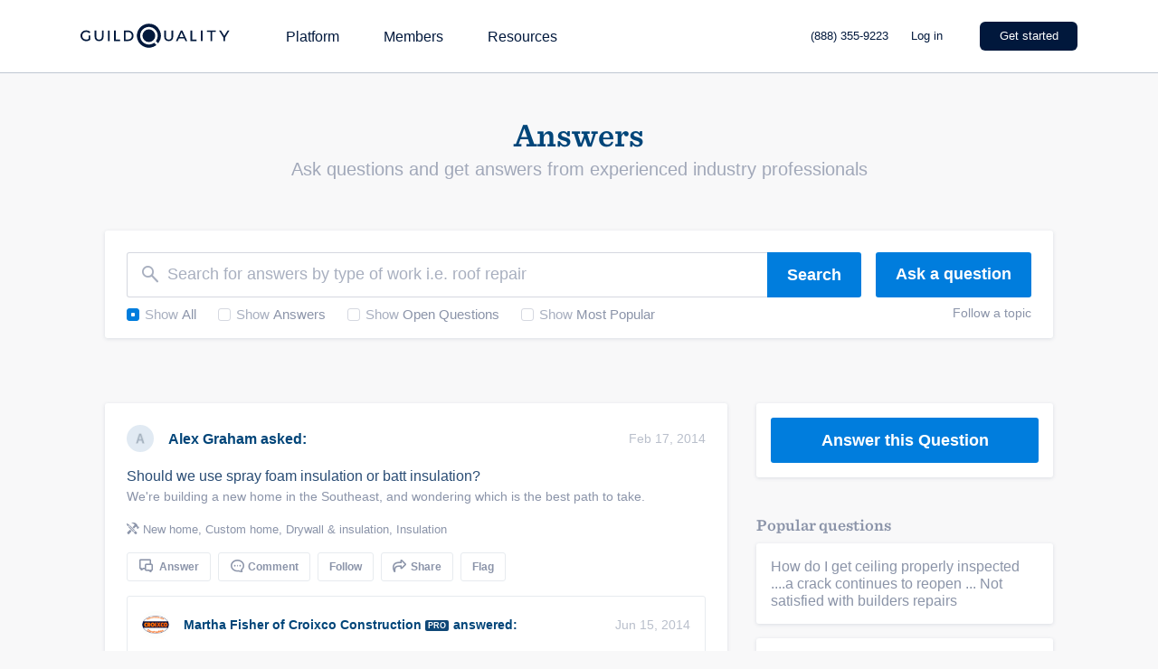

--- FILE ---
content_type: text/html; charset=utf-8
request_url: https://www.google.com/recaptcha/enterprise/anchor?ar=1&k=6LdeKFcdAAAAAA8ieqIc8bHuW-X3fbCAl09z_wJd&co=aHR0cHM6Ly9idWlsZHdpdGguZ3VpbGRxdWFsaXR5LmNvbTo0NDM.&hl=en&v=PoyoqOPhxBO7pBk68S4YbpHZ&size=normal&anchor-ms=20000&execute-ms=30000&cb=9qb4h27jj95a
body_size: 49283
content:
<!DOCTYPE HTML><html dir="ltr" lang="en"><head><meta http-equiv="Content-Type" content="text/html; charset=UTF-8">
<meta http-equiv="X-UA-Compatible" content="IE=edge">
<title>reCAPTCHA</title>
<style type="text/css">
/* cyrillic-ext */
@font-face {
  font-family: 'Roboto';
  font-style: normal;
  font-weight: 400;
  font-stretch: 100%;
  src: url(//fonts.gstatic.com/s/roboto/v48/KFO7CnqEu92Fr1ME7kSn66aGLdTylUAMa3GUBHMdazTgWw.woff2) format('woff2');
  unicode-range: U+0460-052F, U+1C80-1C8A, U+20B4, U+2DE0-2DFF, U+A640-A69F, U+FE2E-FE2F;
}
/* cyrillic */
@font-face {
  font-family: 'Roboto';
  font-style: normal;
  font-weight: 400;
  font-stretch: 100%;
  src: url(//fonts.gstatic.com/s/roboto/v48/KFO7CnqEu92Fr1ME7kSn66aGLdTylUAMa3iUBHMdazTgWw.woff2) format('woff2');
  unicode-range: U+0301, U+0400-045F, U+0490-0491, U+04B0-04B1, U+2116;
}
/* greek-ext */
@font-face {
  font-family: 'Roboto';
  font-style: normal;
  font-weight: 400;
  font-stretch: 100%;
  src: url(//fonts.gstatic.com/s/roboto/v48/KFO7CnqEu92Fr1ME7kSn66aGLdTylUAMa3CUBHMdazTgWw.woff2) format('woff2');
  unicode-range: U+1F00-1FFF;
}
/* greek */
@font-face {
  font-family: 'Roboto';
  font-style: normal;
  font-weight: 400;
  font-stretch: 100%;
  src: url(//fonts.gstatic.com/s/roboto/v48/KFO7CnqEu92Fr1ME7kSn66aGLdTylUAMa3-UBHMdazTgWw.woff2) format('woff2');
  unicode-range: U+0370-0377, U+037A-037F, U+0384-038A, U+038C, U+038E-03A1, U+03A3-03FF;
}
/* math */
@font-face {
  font-family: 'Roboto';
  font-style: normal;
  font-weight: 400;
  font-stretch: 100%;
  src: url(//fonts.gstatic.com/s/roboto/v48/KFO7CnqEu92Fr1ME7kSn66aGLdTylUAMawCUBHMdazTgWw.woff2) format('woff2');
  unicode-range: U+0302-0303, U+0305, U+0307-0308, U+0310, U+0312, U+0315, U+031A, U+0326-0327, U+032C, U+032F-0330, U+0332-0333, U+0338, U+033A, U+0346, U+034D, U+0391-03A1, U+03A3-03A9, U+03B1-03C9, U+03D1, U+03D5-03D6, U+03F0-03F1, U+03F4-03F5, U+2016-2017, U+2034-2038, U+203C, U+2040, U+2043, U+2047, U+2050, U+2057, U+205F, U+2070-2071, U+2074-208E, U+2090-209C, U+20D0-20DC, U+20E1, U+20E5-20EF, U+2100-2112, U+2114-2115, U+2117-2121, U+2123-214F, U+2190, U+2192, U+2194-21AE, U+21B0-21E5, U+21F1-21F2, U+21F4-2211, U+2213-2214, U+2216-22FF, U+2308-230B, U+2310, U+2319, U+231C-2321, U+2336-237A, U+237C, U+2395, U+239B-23B7, U+23D0, U+23DC-23E1, U+2474-2475, U+25AF, U+25B3, U+25B7, U+25BD, U+25C1, U+25CA, U+25CC, U+25FB, U+266D-266F, U+27C0-27FF, U+2900-2AFF, U+2B0E-2B11, U+2B30-2B4C, U+2BFE, U+3030, U+FF5B, U+FF5D, U+1D400-1D7FF, U+1EE00-1EEFF;
}
/* symbols */
@font-face {
  font-family: 'Roboto';
  font-style: normal;
  font-weight: 400;
  font-stretch: 100%;
  src: url(//fonts.gstatic.com/s/roboto/v48/KFO7CnqEu92Fr1ME7kSn66aGLdTylUAMaxKUBHMdazTgWw.woff2) format('woff2');
  unicode-range: U+0001-000C, U+000E-001F, U+007F-009F, U+20DD-20E0, U+20E2-20E4, U+2150-218F, U+2190, U+2192, U+2194-2199, U+21AF, U+21E6-21F0, U+21F3, U+2218-2219, U+2299, U+22C4-22C6, U+2300-243F, U+2440-244A, U+2460-24FF, U+25A0-27BF, U+2800-28FF, U+2921-2922, U+2981, U+29BF, U+29EB, U+2B00-2BFF, U+4DC0-4DFF, U+FFF9-FFFB, U+10140-1018E, U+10190-1019C, U+101A0, U+101D0-101FD, U+102E0-102FB, U+10E60-10E7E, U+1D2C0-1D2D3, U+1D2E0-1D37F, U+1F000-1F0FF, U+1F100-1F1AD, U+1F1E6-1F1FF, U+1F30D-1F30F, U+1F315, U+1F31C, U+1F31E, U+1F320-1F32C, U+1F336, U+1F378, U+1F37D, U+1F382, U+1F393-1F39F, U+1F3A7-1F3A8, U+1F3AC-1F3AF, U+1F3C2, U+1F3C4-1F3C6, U+1F3CA-1F3CE, U+1F3D4-1F3E0, U+1F3ED, U+1F3F1-1F3F3, U+1F3F5-1F3F7, U+1F408, U+1F415, U+1F41F, U+1F426, U+1F43F, U+1F441-1F442, U+1F444, U+1F446-1F449, U+1F44C-1F44E, U+1F453, U+1F46A, U+1F47D, U+1F4A3, U+1F4B0, U+1F4B3, U+1F4B9, U+1F4BB, U+1F4BF, U+1F4C8-1F4CB, U+1F4D6, U+1F4DA, U+1F4DF, U+1F4E3-1F4E6, U+1F4EA-1F4ED, U+1F4F7, U+1F4F9-1F4FB, U+1F4FD-1F4FE, U+1F503, U+1F507-1F50B, U+1F50D, U+1F512-1F513, U+1F53E-1F54A, U+1F54F-1F5FA, U+1F610, U+1F650-1F67F, U+1F687, U+1F68D, U+1F691, U+1F694, U+1F698, U+1F6AD, U+1F6B2, U+1F6B9-1F6BA, U+1F6BC, U+1F6C6-1F6CF, U+1F6D3-1F6D7, U+1F6E0-1F6EA, U+1F6F0-1F6F3, U+1F6F7-1F6FC, U+1F700-1F7FF, U+1F800-1F80B, U+1F810-1F847, U+1F850-1F859, U+1F860-1F887, U+1F890-1F8AD, U+1F8B0-1F8BB, U+1F8C0-1F8C1, U+1F900-1F90B, U+1F93B, U+1F946, U+1F984, U+1F996, U+1F9E9, U+1FA00-1FA6F, U+1FA70-1FA7C, U+1FA80-1FA89, U+1FA8F-1FAC6, U+1FACE-1FADC, U+1FADF-1FAE9, U+1FAF0-1FAF8, U+1FB00-1FBFF;
}
/* vietnamese */
@font-face {
  font-family: 'Roboto';
  font-style: normal;
  font-weight: 400;
  font-stretch: 100%;
  src: url(//fonts.gstatic.com/s/roboto/v48/KFO7CnqEu92Fr1ME7kSn66aGLdTylUAMa3OUBHMdazTgWw.woff2) format('woff2');
  unicode-range: U+0102-0103, U+0110-0111, U+0128-0129, U+0168-0169, U+01A0-01A1, U+01AF-01B0, U+0300-0301, U+0303-0304, U+0308-0309, U+0323, U+0329, U+1EA0-1EF9, U+20AB;
}
/* latin-ext */
@font-face {
  font-family: 'Roboto';
  font-style: normal;
  font-weight: 400;
  font-stretch: 100%;
  src: url(//fonts.gstatic.com/s/roboto/v48/KFO7CnqEu92Fr1ME7kSn66aGLdTylUAMa3KUBHMdazTgWw.woff2) format('woff2');
  unicode-range: U+0100-02BA, U+02BD-02C5, U+02C7-02CC, U+02CE-02D7, U+02DD-02FF, U+0304, U+0308, U+0329, U+1D00-1DBF, U+1E00-1E9F, U+1EF2-1EFF, U+2020, U+20A0-20AB, U+20AD-20C0, U+2113, U+2C60-2C7F, U+A720-A7FF;
}
/* latin */
@font-face {
  font-family: 'Roboto';
  font-style: normal;
  font-weight: 400;
  font-stretch: 100%;
  src: url(//fonts.gstatic.com/s/roboto/v48/KFO7CnqEu92Fr1ME7kSn66aGLdTylUAMa3yUBHMdazQ.woff2) format('woff2');
  unicode-range: U+0000-00FF, U+0131, U+0152-0153, U+02BB-02BC, U+02C6, U+02DA, U+02DC, U+0304, U+0308, U+0329, U+2000-206F, U+20AC, U+2122, U+2191, U+2193, U+2212, U+2215, U+FEFF, U+FFFD;
}
/* cyrillic-ext */
@font-face {
  font-family: 'Roboto';
  font-style: normal;
  font-weight: 500;
  font-stretch: 100%;
  src: url(//fonts.gstatic.com/s/roboto/v48/KFO7CnqEu92Fr1ME7kSn66aGLdTylUAMa3GUBHMdazTgWw.woff2) format('woff2');
  unicode-range: U+0460-052F, U+1C80-1C8A, U+20B4, U+2DE0-2DFF, U+A640-A69F, U+FE2E-FE2F;
}
/* cyrillic */
@font-face {
  font-family: 'Roboto';
  font-style: normal;
  font-weight: 500;
  font-stretch: 100%;
  src: url(//fonts.gstatic.com/s/roboto/v48/KFO7CnqEu92Fr1ME7kSn66aGLdTylUAMa3iUBHMdazTgWw.woff2) format('woff2');
  unicode-range: U+0301, U+0400-045F, U+0490-0491, U+04B0-04B1, U+2116;
}
/* greek-ext */
@font-face {
  font-family: 'Roboto';
  font-style: normal;
  font-weight: 500;
  font-stretch: 100%;
  src: url(//fonts.gstatic.com/s/roboto/v48/KFO7CnqEu92Fr1ME7kSn66aGLdTylUAMa3CUBHMdazTgWw.woff2) format('woff2');
  unicode-range: U+1F00-1FFF;
}
/* greek */
@font-face {
  font-family: 'Roboto';
  font-style: normal;
  font-weight: 500;
  font-stretch: 100%;
  src: url(//fonts.gstatic.com/s/roboto/v48/KFO7CnqEu92Fr1ME7kSn66aGLdTylUAMa3-UBHMdazTgWw.woff2) format('woff2');
  unicode-range: U+0370-0377, U+037A-037F, U+0384-038A, U+038C, U+038E-03A1, U+03A3-03FF;
}
/* math */
@font-face {
  font-family: 'Roboto';
  font-style: normal;
  font-weight: 500;
  font-stretch: 100%;
  src: url(//fonts.gstatic.com/s/roboto/v48/KFO7CnqEu92Fr1ME7kSn66aGLdTylUAMawCUBHMdazTgWw.woff2) format('woff2');
  unicode-range: U+0302-0303, U+0305, U+0307-0308, U+0310, U+0312, U+0315, U+031A, U+0326-0327, U+032C, U+032F-0330, U+0332-0333, U+0338, U+033A, U+0346, U+034D, U+0391-03A1, U+03A3-03A9, U+03B1-03C9, U+03D1, U+03D5-03D6, U+03F0-03F1, U+03F4-03F5, U+2016-2017, U+2034-2038, U+203C, U+2040, U+2043, U+2047, U+2050, U+2057, U+205F, U+2070-2071, U+2074-208E, U+2090-209C, U+20D0-20DC, U+20E1, U+20E5-20EF, U+2100-2112, U+2114-2115, U+2117-2121, U+2123-214F, U+2190, U+2192, U+2194-21AE, U+21B0-21E5, U+21F1-21F2, U+21F4-2211, U+2213-2214, U+2216-22FF, U+2308-230B, U+2310, U+2319, U+231C-2321, U+2336-237A, U+237C, U+2395, U+239B-23B7, U+23D0, U+23DC-23E1, U+2474-2475, U+25AF, U+25B3, U+25B7, U+25BD, U+25C1, U+25CA, U+25CC, U+25FB, U+266D-266F, U+27C0-27FF, U+2900-2AFF, U+2B0E-2B11, U+2B30-2B4C, U+2BFE, U+3030, U+FF5B, U+FF5D, U+1D400-1D7FF, U+1EE00-1EEFF;
}
/* symbols */
@font-face {
  font-family: 'Roboto';
  font-style: normal;
  font-weight: 500;
  font-stretch: 100%;
  src: url(//fonts.gstatic.com/s/roboto/v48/KFO7CnqEu92Fr1ME7kSn66aGLdTylUAMaxKUBHMdazTgWw.woff2) format('woff2');
  unicode-range: U+0001-000C, U+000E-001F, U+007F-009F, U+20DD-20E0, U+20E2-20E4, U+2150-218F, U+2190, U+2192, U+2194-2199, U+21AF, U+21E6-21F0, U+21F3, U+2218-2219, U+2299, U+22C4-22C6, U+2300-243F, U+2440-244A, U+2460-24FF, U+25A0-27BF, U+2800-28FF, U+2921-2922, U+2981, U+29BF, U+29EB, U+2B00-2BFF, U+4DC0-4DFF, U+FFF9-FFFB, U+10140-1018E, U+10190-1019C, U+101A0, U+101D0-101FD, U+102E0-102FB, U+10E60-10E7E, U+1D2C0-1D2D3, U+1D2E0-1D37F, U+1F000-1F0FF, U+1F100-1F1AD, U+1F1E6-1F1FF, U+1F30D-1F30F, U+1F315, U+1F31C, U+1F31E, U+1F320-1F32C, U+1F336, U+1F378, U+1F37D, U+1F382, U+1F393-1F39F, U+1F3A7-1F3A8, U+1F3AC-1F3AF, U+1F3C2, U+1F3C4-1F3C6, U+1F3CA-1F3CE, U+1F3D4-1F3E0, U+1F3ED, U+1F3F1-1F3F3, U+1F3F5-1F3F7, U+1F408, U+1F415, U+1F41F, U+1F426, U+1F43F, U+1F441-1F442, U+1F444, U+1F446-1F449, U+1F44C-1F44E, U+1F453, U+1F46A, U+1F47D, U+1F4A3, U+1F4B0, U+1F4B3, U+1F4B9, U+1F4BB, U+1F4BF, U+1F4C8-1F4CB, U+1F4D6, U+1F4DA, U+1F4DF, U+1F4E3-1F4E6, U+1F4EA-1F4ED, U+1F4F7, U+1F4F9-1F4FB, U+1F4FD-1F4FE, U+1F503, U+1F507-1F50B, U+1F50D, U+1F512-1F513, U+1F53E-1F54A, U+1F54F-1F5FA, U+1F610, U+1F650-1F67F, U+1F687, U+1F68D, U+1F691, U+1F694, U+1F698, U+1F6AD, U+1F6B2, U+1F6B9-1F6BA, U+1F6BC, U+1F6C6-1F6CF, U+1F6D3-1F6D7, U+1F6E0-1F6EA, U+1F6F0-1F6F3, U+1F6F7-1F6FC, U+1F700-1F7FF, U+1F800-1F80B, U+1F810-1F847, U+1F850-1F859, U+1F860-1F887, U+1F890-1F8AD, U+1F8B0-1F8BB, U+1F8C0-1F8C1, U+1F900-1F90B, U+1F93B, U+1F946, U+1F984, U+1F996, U+1F9E9, U+1FA00-1FA6F, U+1FA70-1FA7C, U+1FA80-1FA89, U+1FA8F-1FAC6, U+1FACE-1FADC, U+1FADF-1FAE9, U+1FAF0-1FAF8, U+1FB00-1FBFF;
}
/* vietnamese */
@font-face {
  font-family: 'Roboto';
  font-style: normal;
  font-weight: 500;
  font-stretch: 100%;
  src: url(//fonts.gstatic.com/s/roboto/v48/KFO7CnqEu92Fr1ME7kSn66aGLdTylUAMa3OUBHMdazTgWw.woff2) format('woff2');
  unicode-range: U+0102-0103, U+0110-0111, U+0128-0129, U+0168-0169, U+01A0-01A1, U+01AF-01B0, U+0300-0301, U+0303-0304, U+0308-0309, U+0323, U+0329, U+1EA0-1EF9, U+20AB;
}
/* latin-ext */
@font-face {
  font-family: 'Roboto';
  font-style: normal;
  font-weight: 500;
  font-stretch: 100%;
  src: url(//fonts.gstatic.com/s/roboto/v48/KFO7CnqEu92Fr1ME7kSn66aGLdTylUAMa3KUBHMdazTgWw.woff2) format('woff2');
  unicode-range: U+0100-02BA, U+02BD-02C5, U+02C7-02CC, U+02CE-02D7, U+02DD-02FF, U+0304, U+0308, U+0329, U+1D00-1DBF, U+1E00-1E9F, U+1EF2-1EFF, U+2020, U+20A0-20AB, U+20AD-20C0, U+2113, U+2C60-2C7F, U+A720-A7FF;
}
/* latin */
@font-face {
  font-family: 'Roboto';
  font-style: normal;
  font-weight: 500;
  font-stretch: 100%;
  src: url(//fonts.gstatic.com/s/roboto/v48/KFO7CnqEu92Fr1ME7kSn66aGLdTylUAMa3yUBHMdazQ.woff2) format('woff2');
  unicode-range: U+0000-00FF, U+0131, U+0152-0153, U+02BB-02BC, U+02C6, U+02DA, U+02DC, U+0304, U+0308, U+0329, U+2000-206F, U+20AC, U+2122, U+2191, U+2193, U+2212, U+2215, U+FEFF, U+FFFD;
}
/* cyrillic-ext */
@font-face {
  font-family: 'Roboto';
  font-style: normal;
  font-weight: 900;
  font-stretch: 100%;
  src: url(//fonts.gstatic.com/s/roboto/v48/KFO7CnqEu92Fr1ME7kSn66aGLdTylUAMa3GUBHMdazTgWw.woff2) format('woff2');
  unicode-range: U+0460-052F, U+1C80-1C8A, U+20B4, U+2DE0-2DFF, U+A640-A69F, U+FE2E-FE2F;
}
/* cyrillic */
@font-face {
  font-family: 'Roboto';
  font-style: normal;
  font-weight: 900;
  font-stretch: 100%;
  src: url(//fonts.gstatic.com/s/roboto/v48/KFO7CnqEu92Fr1ME7kSn66aGLdTylUAMa3iUBHMdazTgWw.woff2) format('woff2');
  unicode-range: U+0301, U+0400-045F, U+0490-0491, U+04B0-04B1, U+2116;
}
/* greek-ext */
@font-face {
  font-family: 'Roboto';
  font-style: normal;
  font-weight: 900;
  font-stretch: 100%;
  src: url(//fonts.gstatic.com/s/roboto/v48/KFO7CnqEu92Fr1ME7kSn66aGLdTylUAMa3CUBHMdazTgWw.woff2) format('woff2');
  unicode-range: U+1F00-1FFF;
}
/* greek */
@font-face {
  font-family: 'Roboto';
  font-style: normal;
  font-weight: 900;
  font-stretch: 100%;
  src: url(//fonts.gstatic.com/s/roboto/v48/KFO7CnqEu92Fr1ME7kSn66aGLdTylUAMa3-UBHMdazTgWw.woff2) format('woff2');
  unicode-range: U+0370-0377, U+037A-037F, U+0384-038A, U+038C, U+038E-03A1, U+03A3-03FF;
}
/* math */
@font-face {
  font-family: 'Roboto';
  font-style: normal;
  font-weight: 900;
  font-stretch: 100%;
  src: url(//fonts.gstatic.com/s/roboto/v48/KFO7CnqEu92Fr1ME7kSn66aGLdTylUAMawCUBHMdazTgWw.woff2) format('woff2');
  unicode-range: U+0302-0303, U+0305, U+0307-0308, U+0310, U+0312, U+0315, U+031A, U+0326-0327, U+032C, U+032F-0330, U+0332-0333, U+0338, U+033A, U+0346, U+034D, U+0391-03A1, U+03A3-03A9, U+03B1-03C9, U+03D1, U+03D5-03D6, U+03F0-03F1, U+03F4-03F5, U+2016-2017, U+2034-2038, U+203C, U+2040, U+2043, U+2047, U+2050, U+2057, U+205F, U+2070-2071, U+2074-208E, U+2090-209C, U+20D0-20DC, U+20E1, U+20E5-20EF, U+2100-2112, U+2114-2115, U+2117-2121, U+2123-214F, U+2190, U+2192, U+2194-21AE, U+21B0-21E5, U+21F1-21F2, U+21F4-2211, U+2213-2214, U+2216-22FF, U+2308-230B, U+2310, U+2319, U+231C-2321, U+2336-237A, U+237C, U+2395, U+239B-23B7, U+23D0, U+23DC-23E1, U+2474-2475, U+25AF, U+25B3, U+25B7, U+25BD, U+25C1, U+25CA, U+25CC, U+25FB, U+266D-266F, U+27C0-27FF, U+2900-2AFF, U+2B0E-2B11, U+2B30-2B4C, U+2BFE, U+3030, U+FF5B, U+FF5D, U+1D400-1D7FF, U+1EE00-1EEFF;
}
/* symbols */
@font-face {
  font-family: 'Roboto';
  font-style: normal;
  font-weight: 900;
  font-stretch: 100%;
  src: url(//fonts.gstatic.com/s/roboto/v48/KFO7CnqEu92Fr1ME7kSn66aGLdTylUAMaxKUBHMdazTgWw.woff2) format('woff2');
  unicode-range: U+0001-000C, U+000E-001F, U+007F-009F, U+20DD-20E0, U+20E2-20E4, U+2150-218F, U+2190, U+2192, U+2194-2199, U+21AF, U+21E6-21F0, U+21F3, U+2218-2219, U+2299, U+22C4-22C6, U+2300-243F, U+2440-244A, U+2460-24FF, U+25A0-27BF, U+2800-28FF, U+2921-2922, U+2981, U+29BF, U+29EB, U+2B00-2BFF, U+4DC0-4DFF, U+FFF9-FFFB, U+10140-1018E, U+10190-1019C, U+101A0, U+101D0-101FD, U+102E0-102FB, U+10E60-10E7E, U+1D2C0-1D2D3, U+1D2E0-1D37F, U+1F000-1F0FF, U+1F100-1F1AD, U+1F1E6-1F1FF, U+1F30D-1F30F, U+1F315, U+1F31C, U+1F31E, U+1F320-1F32C, U+1F336, U+1F378, U+1F37D, U+1F382, U+1F393-1F39F, U+1F3A7-1F3A8, U+1F3AC-1F3AF, U+1F3C2, U+1F3C4-1F3C6, U+1F3CA-1F3CE, U+1F3D4-1F3E0, U+1F3ED, U+1F3F1-1F3F3, U+1F3F5-1F3F7, U+1F408, U+1F415, U+1F41F, U+1F426, U+1F43F, U+1F441-1F442, U+1F444, U+1F446-1F449, U+1F44C-1F44E, U+1F453, U+1F46A, U+1F47D, U+1F4A3, U+1F4B0, U+1F4B3, U+1F4B9, U+1F4BB, U+1F4BF, U+1F4C8-1F4CB, U+1F4D6, U+1F4DA, U+1F4DF, U+1F4E3-1F4E6, U+1F4EA-1F4ED, U+1F4F7, U+1F4F9-1F4FB, U+1F4FD-1F4FE, U+1F503, U+1F507-1F50B, U+1F50D, U+1F512-1F513, U+1F53E-1F54A, U+1F54F-1F5FA, U+1F610, U+1F650-1F67F, U+1F687, U+1F68D, U+1F691, U+1F694, U+1F698, U+1F6AD, U+1F6B2, U+1F6B9-1F6BA, U+1F6BC, U+1F6C6-1F6CF, U+1F6D3-1F6D7, U+1F6E0-1F6EA, U+1F6F0-1F6F3, U+1F6F7-1F6FC, U+1F700-1F7FF, U+1F800-1F80B, U+1F810-1F847, U+1F850-1F859, U+1F860-1F887, U+1F890-1F8AD, U+1F8B0-1F8BB, U+1F8C0-1F8C1, U+1F900-1F90B, U+1F93B, U+1F946, U+1F984, U+1F996, U+1F9E9, U+1FA00-1FA6F, U+1FA70-1FA7C, U+1FA80-1FA89, U+1FA8F-1FAC6, U+1FACE-1FADC, U+1FADF-1FAE9, U+1FAF0-1FAF8, U+1FB00-1FBFF;
}
/* vietnamese */
@font-face {
  font-family: 'Roboto';
  font-style: normal;
  font-weight: 900;
  font-stretch: 100%;
  src: url(//fonts.gstatic.com/s/roboto/v48/KFO7CnqEu92Fr1ME7kSn66aGLdTylUAMa3OUBHMdazTgWw.woff2) format('woff2');
  unicode-range: U+0102-0103, U+0110-0111, U+0128-0129, U+0168-0169, U+01A0-01A1, U+01AF-01B0, U+0300-0301, U+0303-0304, U+0308-0309, U+0323, U+0329, U+1EA0-1EF9, U+20AB;
}
/* latin-ext */
@font-face {
  font-family: 'Roboto';
  font-style: normal;
  font-weight: 900;
  font-stretch: 100%;
  src: url(//fonts.gstatic.com/s/roboto/v48/KFO7CnqEu92Fr1ME7kSn66aGLdTylUAMa3KUBHMdazTgWw.woff2) format('woff2');
  unicode-range: U+0100-02BA, U+02BD-02C5, U+02C7-02CC, U+02CE-02D7, U+02DD-02FF, U+0304, U+0308, U+0329, U+1D00-1DBF, U+1E00-1E9F, U+1EF2-1EFF, U+2020, U+20A0-20AB, U+20AD-20C0, U+2113, U+2C60-2C7F, U+A720-A7FF;
}
/* latin */
@font-face {
  font-family: 'Roboto';
  font-style: normal;
  font-weight: 900;
  font-stretch: 100%;
  src: url(//fonts.gstatic.com/s/roboto/v48/KFO7CnqEu92Fr1ME7kSn66aGLdTylUAMa3yUBHMdazQ.woff2) format('woff2');
  unicode-range: U+0000-00FF, U+0131, U+0152-0153, U+02BB-02BC, U+02C6, U+02DA, U+02DC, U+0304, U+0308, U+0329, U+2000-206F, U+20AC, U+2122, U+2191, U+2193, U+2212, U+2215, U+FEFF, U+FFFD;
}

</style>
<link rel="stylesheet" type="text/css" href="https://www.gstatic.com/recaptcha/releases/PoyoqOPhxBO7pBk68S4YbpHZ/styles__ltr.css">
<script nonce="Psx6s9e8Y142IEj-QEfB1w" type="text/javascript">window['__recaptcha_api'] = 'https://www.google.com/recaptcha/enterprise/';</script>
<script type="text/javascript" src="https://www.gstatic.com/recaptcha/releases/PoyoqOPhxBO7pBk68S4YbpHZ/recaptcha__en.js" nonce="Psx6s9e8Y142IEj-QEfB1w">
      
    </script></head>
<body><div id="rc-anchor-alert" class="rc-anchor-alert"></div>
<input type="hidden" id="recaptcha-token" value="[base64]">
<script type="text/javascript" nonce="Psx6s9e8Y142IEj-QEfB1w">
      recaptcha.anchor.Main.init("[\x22ainput\x22,[\x22bgdata\x22,\x22\x22,\[base64]/[base64]/UltIKytdPWE6KGE8MjA0OD9SW0grK109YT4+NnwxOTI6KChhJjY0NTEyKT09NTUyOTYmJnErMTxoLmxlbmd0aCYmKGguY2hhckNvZGVBdChxKzEpJjY0NTEyKT09NTYzMjA/[base64]/MjU1OlI/[base64]/[base64]/[base64]/[base64]/[base64]/[base64]/[base64]/[base64]/[base64]/[base64]\x22,\[base64]\\u003d\x22,\x22w6HCkmvDgMOpe8K5wqVtwrnDn8Kfwq8dwp/Cn8KNw7hAw5hgwqLDiMOQw77CjSLDly7Cv8OmfTDCgsKdBMOVwoXColjDq8K8w5JdVcKYw7EZB8O9a8Krwqg8M8KAw4vDv8OuVBXCjG/DsWsywrUAakV+JSXDnWPCs8OGPz9Bw7QCwo17w4vDpcKkw5knFsKYw7pKwpAHwrnCjgHDu33CisKcw6XDv3PCkMOawp7CqC3ChsOjccKoLw7Cvw7CkVfDpcOMNFR0wpXDqcO6w4p4SANkwo3Dq3fDrcKtZTTCncOIw7DCtsK/wp/CnsKrwok8wrvCrHnCiD3CrVXDicK+ODLDpsK9CsOTXsOgG3Frw4LCnU/DjhMBw4/CtsOmwpVaM8K8LyZhHMK8w6YKwqfClsOqNsKXcSx7wr/Du1nDmko4JynDjMOIwq1bw4BcwpfCkmnCucOYW8OSwq4DJsOnDMKmw5TDpWEEKsODQ2fCjhHDpREOXMOiw6LDon8ifsKOwr9ACMO2XBjCg8KAIsKnasOOCyjCkcOTC8OsE1cQaFrDnMKML8KVwoNpA1NCw5UNe8Knw7/DpcObJsKdwqZ7U0/DonbCs0tdFsKeMcOdw4DDvjvDpsKzO8OACEfCh8ODCU4+eDDCoz/CisOgw4jDgzbDl2Zxw4x6cCI9AnlSacK7wonDgA/CggLDjsOGw6cPwpBvwp4iZcK7YcOVw59/DTUpfF7DhlQFbsOpwqZDwr/CocOdSsKdwr/Co8ORwoPCssOlPsKJwohQTMOJwqTCjsOwwrDDicOnw6s2LsKAbsOEw6rDocKPw5l4wqjDgMO7dxQ8EyBiw7Z/b0YNw7gVw7cUS1LCtsKzw7JkwrVBSjPCtsOAQz/CqQIKwpfClMK7fSTDiToAwozDgcK5w4zDn8Kmwo8Cwrl5BkQsA8Omw7vDnATCj2N3XTPDqsOlfsOCwr7DrcKuw7TCqMKhw4jCiQB/wrtGD8KUYMOEw5fCvVoFwq8cZsK0J8Ogw7vDmMOawr9NJ8KHwrwvPcKuUjNEw4DCkMOzwpHDmikDV1tMTcK2wozDgzhCw7MiU8O2wqtKaMKxw7nDmHZWwokswrxjwo4twpHCtE/CtcKAHgvCr0HDq8ORHX7CvMK+WyfCusOic2oWw5/CkVDDocOeZsKMXx/ChcKJw7/DvsKTwpLDpFQQSWZSSMKsCFlawqt9csONwo1/J0dlw5vCqRAPOTBXw6LDnsO/[base64]/DsMKVdUfDpHnCuMKpSgYaFnnDpcKyLMOoYQhiMV1rL0XDk8O7I1cTJkVwwonDiBvCvMKtw5JpwrnClG4BwplLwqNzX1/[base64]/w5YOw4/DmRLCox7DmAVIw7gTwrnDjMOTwqMOIlnDpsOBw43Dmitpw4LDi8OJGMOCw7bDlBLDqsOEwq3CrcKnwojCnMObwrnDo0/DkMOtw4NGeiBhw6bCvMOsw47CjBI0GTDCvF5gQMK5MsOKw7jDl8Opwo9Zwr5qI8OqdmnCugLDqXjCr8KPPcOOw5FXPsOBYMObwrnCrcOKP8OCFMK0w6/CsmY1McKrcRzCtV/DvVjDvF0mw7lQBHLDmcKmwpfDh8KzMcORAMKySMOWe8K/JiJRw64NBFVjwr7DvcOHIRrCsMK9TMOsw5QuwqMTBsKLwojDg8OkFcOVA33DisKNKVJGd1PDvE8Kw7kLw6fDu8KcZMOeT8K7wogIwp0UA1ZjEhDDucOOwqvDqMK/bV1aTsO/QiIAw6ksB1NVAMOJTsOrBw/[base64]/wrIDCSgkIMKewqE+w57CrsOQw6t4wpDDnAcTwoTCmj7ClsKDwpxMa2nCsw3DtFzChzjDjsOUwr4Mwp3CoHJfDsKSUCnDpT1IMBXCnjzDvcOHw4fCtsOjwo/DijHCsmUQQcOawoTCocOmQsKxw5lUwqDDjsK3wo5dwrg6w6R2KsOXwoxnX8OxwpQ/woVDdMKvw5dJw4zDukR3wrvDlcKRdHvCsTJIJTzCtcOKW8O/w6zCn8Ojw54wL3/[base64]/DhHlNwqYPS8K9w5Q2PCAEwpE5CEDDum0IwrBwdsO2w5bCjcKwJUdgwr1MEzPCgBTCr8KLw4ESwrlew4rDrmfCksOKwrvDlMO7ZzkCw7bCvXfChsOrXyzDtcOUPsKtwp7CgD7CmsOUCMOwMD/DmXRGwqvDm8KndsO4wpjCnsOcw5/[base64]/[base64]/CiMKwUgkDRRMOA8OeYsKvFMOxwpBKYDbCgWrDpALChsK/w6tQeU/Dq8KTwrnCucORwpbCgMOdw7VRWcKaG0sRw4rCncOkZSPCiHNTbMKmKWPDg8KBwqtKSsK8wq9twoPDksONHEsDw7jCoMO6GBs/wonDuibDlxPDp8OnB8K0GDUlwoLDvAbCsWXDsRg+wrB2FMOBw67DkTBmwrFowq5wQMOpwrgJHDjDgjTDlcKewr5eMcKPw6thw61AwoU8w6tYwpkXw4TCj8K5VEPCmVpFw6xnwq/DhALDtmh5wqBmw6Qiw5kWwqzDmSA9U8K+Y8Obw4PDo8K3w6NnwobCpsK2woHDgCQiwoEwwrzCsQ7CpyzDv0jDsCPCqMOow7/[base64]/Dvyp1IR3DnAB1w5R3OHLDoRfCnsKwbzfDmMOawpJdB30EXsOHccKnw4DDlsKQw7DCmUsfakvChcOlKcKrwoxAeV7CjcKdwqnDkwUyVDrDicOrcsK/wpjCthVgwq4fwrPCvsOsKcOBw4nDmgTDiywBw7LCmBlDwo7DncKQwrvCl8K/W8OVwoDCp2/Cp0rCp0FZw5vDjFrCqsKNMSIBRMKjw6/Dpz8nEUDDg8OGPMK8wr3DlQzDn8OuO8O2Kk5hRcORe8OEQhBvZcO8HcONwpTCmsK+w5bDulF/wrl8w6HCl8KOLcKNUsKsK8OsIcO8d8Krw7vDkUnCrEvCt3s/fMORw4nCo8Omw73Cu8KhfcOHw4PDlEwmGD7Csw/DvjdSKMKnw4HDrgrDrXczGMK2w79ewrl0egHCqUkVEMKfwo/Cq8OBw51iX8OHH8Oiw5wkwoIHwoHCncKOwo8hZ0nCs8KIw4oKw5k6G8OjZsKRw4DDu0sHNsODQ8KOw5bDiMKbbA10w5fCmFvCunbCgw85AQkvTQPDp8OeRBMJwrbDsx7DgWjDq8KgwqrDmMO3VhfCvFbCgWZtFFfDuV3ChTjCh8OpDTHDhsKqw6DDiEd0w4hvw7/CjQvCq8KHEsOyw7PCpsOvwrjCuCVSw6TDuiVQw4LDuMOgw47Dh3NSw7nChUnCj8KNNsKcwqfCtmIbwoZfJX3CicKAw70aw6Z7BGBkw7/Cj3Z3w6NSwrPDhTIzBAhrw5YcwrfCtCAzw5lOwrTDkhLChsKDMcO2wpTCj8KUesOtw4c3b8KYwpgDwqwew5nDlMO8BGsIw63ClMOAw54Ow6zCoivDhsKUGCnDsBhhwo/[base64]/DrEQlM8KVw6LCnMOEwopJw7zClMKTCMOyHF9NCsK+FQB2AC7DgsKXwp42w6fDvSTCs8KSXMK0w7Q0f8KYw6nCpcK3QAvDtk3CrsK9dMOIw5zCrATCghU2AsOQBcK+wrXDhzzDksK6wr3CgMKIw5hVHjDCiMOAE28gN8KcwrMXw5sKwq/CuXNwwrsnwqPCsgooVlIfD1vCvcOsecOnYQwLw6dNbsOLwoA/[base64]/wpBlYnLDvsONGCBAwrFaXcOswrXDrznDkXjDhMOnQlbDosOmwrTDn8OWYDHCs8KKw79bVR3ChsOjwrF2w4bDlGd7b2nDlB3ChMOJaSrChsKcJ19UYcKoPcKZeMOYwpsYwq/CgW0se8K7I8OdXMK2H8OAAwvCrUXCu2vDpsKAOMOMJsK3w6BBb8KNbsOuw6ggwptnBlUIPcOGdzTCqcKHwrrDvMKjwr7Cu8OuIcKJbcOTVcOqOMOKwr5/wpLCiwjCt2ZoQivCisKTbFHDij8CZWLDimQCwooSKMKEXlLCgRNnwrx3wr/CtBnCv8Oiw7dlw6wZw54FJ27Dv8OQwppEWkFGwpXCrjfDusOYLcOpIMOJwqHCihxcPRdBVgfClUTDvnfDtG/Dlg02bSY8ccKhK2zCnn/Co33DosKzw7/[base64]/DoMKDUyI4XRkgVgtdFmnCvsKIIUFEwpTCl8Odw7vDpcOUw7pdw5zCgMO0w7bDtsOJKXlfw7RpQsKWw4rDlh/[base64]/FAUHw7A8WlEJwqgrwrXCqsOSwrIuT2LDtcK6wrfCgn7CtMOjwppIO8ONwqNtWsOZZy7Dug1uwo8me17CvH3CpwzCtsKuN8K7By3DksODw6rDuHB0w77DiMOWwobCsMOWc8KNHQpVEcKqwrtEHxLDpmvClUzCrsOvAWFlwrJyeUJ8c8KAwqPCiMOeU3/[base64]/[base64]/Co1jDiMOyeMO7w6PDg0nCkSNZSFTDr8OSw7fDr8KNw5rCn8OWwrbDmjrCiEMgwoBUw4DDjsKywrjDi8O0wqHCoTbDlcOaB159bwFSw47DmjPDgsKQfMO/GMOLw7bClcOBOMKPw6vCvVTDqMOwb8K3PTDDmH1DwqQhwp9HFMOIwqjCvQN5woBfCxNRwpXCjHXDsMK1X8O3wr3CrnkICxDCmmUPYhXDkkVwwqE7T8O5w7BwcMK+w4kwwqEbRsK8GcKXwqbCpMKzwqolGFnDtgDCi2UrdmYbw6VNwq/Cg8KqwqduZ8Osw5zCqyLCgTHDkAbCtsKfwrpLw4jDqsOAccOBR8KLwpIuwr0bFE/DtMKpwpHClcOWSHTDpcO7w6vDlAlIw401w4t/w4ZNLytSwp7DusOSXSpPw6ltWQxTJcKLNMOVwqoZdGjCvsO5enzCtDw5MsONKVXCiMO/IsOqVXpGWlTDvsKXYmJMw5rCpBHDkMOFAAPDhcKnIXdnw6tiw4spw6MLw55KHsOQM13DvcKaIsOeCU5Yw5XDu1XCjcKnw7NSw5IiZMOHwrd1wqEUwozDg8OEwpc4K3tgw5fDjsKccMKMTxPCnDBvw6bCgsKowrMeDQN8w5zDp8O+Vi9cwrTDhsO9XcOzw6/DqXx6XlbCs8OML8K5w67DvDrCpMOawqPDh8KRHgFmaMKbw4x0wqrCnMK8woTCnAnDisKMw7QZKcOGwrVONsKhwr9Ma8KXO8KLw79/FsOoZMOzwqzCnyYMw6Edw54KwooPR8OPwpAQwr0Rw6NHwqfDrsOMwpBcUV/DrsKXw6IrbMKmwoI1wo87wrHCnHfCg0dTwqbDi8O3w4wkw6oBA8OEX8Kiw6nCilXCowPDlmbDicKlUMOrNMKuMcKpGMOuw7h5w7bCocKiw4nCmcO6w5TCrcKPcgF2w4M9XsKtMGzDo8OvZWnDgz8mVsK8SMKEeMK3wp4mwoYxwplVw6JdR0UEUx3CjFEowqvDu8KcdB/DryHDh8KHwplgwpfChXLDucOATsKoPCNUXMOpY8O2bhHDsznDoGhNdsOfw5HDlsKJwo/DvwzDs8Oew6nDpELChDtNw7B1wqIWwr9xw4bDosKhw7vDjsOJwpV/TzwtMHXCv8OvwqIyVcKWbEgJw6Mjw5jDv8Kjw5Mlw5ZfwpfCk8O8w5/DncO0w4okBk7DplHCrjw2w5hZwrxjw4vCmxg1wr0JVsKjUMO9w7zCsRYNAMKkOMObwqlfw4QRw5hOw6fDu3ErwoFPHBFrJ8KzZMO2w4fDj1YVVMOuEGhwAkZVGxs7w4jCnMKdw49ew6dnQhABZ8KuwrBtw7EHw5/CsQtTwq/ConNGw73CnCYoXQk5dx5RQztTw59tVsKyccK8CBXDkW7CnsKRw5E7QinChWlpwqvDoMKjwofDrcKSw7PDnMO/[base64]/CvcONw5rCgzIYw4vClFZswp46IMKhwrgjBsKcfsK/BMOpCMO1w6nDsADDrMOJVW0RPADDq8OkVsKDNlAiWQZIwpFUwpZDKcOLw787NCZbH8KPSsOKw4/[base64]/CkGN3w6oGTyzCmcKXWAYCG8K6w4Btw5XCpRzDlMKfw5EowoHDlsOLw4lRUMObw5FQw6rDh8KtV2bCkWnDiMK1wqA7TCvCmcK+IhLDu8OvdsKvWiBwWsKowqbDmsKRGQ7DjcKHwpV3G2PDksODFAfCisK5bSrDt8K3wo5Lwq/[base64]/a8K9w4/CiC8jw4HDl8KESMKxKMO1wohZEcO0B1UaM8OBwq9QJzo5OMO+w5l1K28UwqDDqEtFw4/Cr8OVS8OwbXDCpk95TD3DkB1mIMOkZMKYccO5w6HDq8OBcDc+BcK3ei/ClcOCwrIzPVxBbsK3JSNYwqfCpMKCRMKyCcKcw7zCvsOKEMKXQMKBw5XCgMO/wrwVw5rCvlANRQdBQcKXXMKnMwXCkMO/w4h/Xz4OwobDkcKzUMKyKjHCscOkYyBBwroeccKtIMKWwoABw4YkEcOtw6VzwrsZwpnDnMKuDjYeJMOdWDLCvFnCo8O0wqxmwrYQw5cbw43DqMOxw73Cr3/DsSXDs8O4SMKxAQxfY1PCmU3DhcKZTiQUcW1dMU7DtmlrJkJQw4LCjcKFJsK1BAkPw5vDh3nDuzfCp8Omw6PClhM1N8K0wrYKXsKiQA/CnnXCoMKYwr9ywrDDtW/ChcKvQBACw7zDg8OgXMOjAsOGwrbDilDCkUgEUV7CgcK0wrjDm8KGRG7DscOHwq3CtVh4Y2XClsODFcK5P0vDhcOOH8KUEALDkcOtBcOQaivDmcO8KcOzwq1zw4MDw6TDtMOnP8O+w4EWwo5Vfm/CjMOaRsK4woTCqMOzwrhlw4jCr8OhQkQRwobDvsO0wplKw7LDucKow5wEwo7CsFnDjXd0PRJdw5U7wozCmm/ChzHCnWNEaEE6R8OPHsOhw7bCrxDDrRHCrsOAYlEOXsKneQMUw6YWZWp2wrkowonCpsK5w5LDu8OdWDFIw5XClsOgw61hVMO5ORfDnMOcw5YfwpMjZRHDp8OSMBdhLAfDli/[base64]/CmsKREm3CpGzCnTMYw7YaFcOSwoBSw6XCuEtJw5XCo8KYwrJSbsK8wr/CsWnDoMKLw4RGJRArwr3DlsOUwpPCj2V1SztJB2nCscOrwp/[base64]/wr7Cg8KcZlXCg29kfHdQJ8KAwrPDunDCi8Olw7QRbk1IwqFnE8KQasO6wphgXAwrbMKDwqIEEmpMNSTDlSbDlMO/EcO1w54Ow55nSMOww4k9NsOFwp5fRDDDlMKdYcOOw57DhsOJwqzCiRXDkcOIw5ckCsORSsOzRwDCgS3CpsK1H3XDoMKpEcKvGXvDrMOXBxkswo/Dk8KuJ8OQEk7Cpz3DtMK3wpDDhGUSZTYDwpUHwo8Ew7nCkXzDocK7wp/DkQQMKwArwpZZEzcOIxfCnsKOJsKtCWBFJRXDqcKpA0DDncKxdUvDpMOeP8OowowvwrYbUQjCqcKhwrzCsMOuw5rDrMO8w4zCo8OQwpzCkcOTRsOXTh3Ds3DDkMOse8O9w7YtSDEeDwrCpxYgVj7ClTsiwrYIRX4INMKbwpvCvcOmw6/DvjXDsF7CniZ4fMOGJcKAwq1+YXjChG8Cw41ewpPDsSBEw7vDlybDq2VcdzbDtwvDqRRAw4shT8K7HMK2A3jCusO5woDCnsKGwrzDrsOcH8KXb8O5woQkwrnDlcKAwoA/wr/[base64]/DgGRmdUkXWcKVccKMbQbCqi3Cu2kHFRUWw5DCrGEwE8KHUsOzMQnCkg1/A8ONw6Y8ZcONwoBRUsKZwpHCi04tUkppAQVdOcKdw7bDjsKTQsKVw6kMw6nCmhbCoXJrw63CiFjCgMK4wp8Mw7DDsU3CrkRywqY8w7HCqCkjwpETw7zClV3CkilRcmNWUD5wwo/ClMOlF8KreTgIZMO7wqLCscOIw67CksOCwowtEHnDjzsnw68IScOYwp3DqmTDuMKUw6smw7TCicK0WB/DpcKow7bDgkIlETTCp8OhwqFxDWBBNcO/[base64]/[base64]/UsOSH8OZwpDCvcO0w4JAw6VaSR7DvE1gHCFSwqBma8K6w5gTw7bClEIBL8O0Fx1tZsKPwoLDhChowqlrKArDiiLCpVHCi07DssOMRcOkw6p6FSZVwoN8w5REw4d8am/Dv8KDei3CjCdWCsOMwrrCs2EGF0/DvHvChcKEw7V8wrldCWlmX8K1wrNzw5dUwpNuWw00XsOLwoQSw6fDoMOVcsOMV1Mkf8OKYE5Tfm3CksOxH8OGQsO0fcObwr/CpsKNw5kww4YPw4TDjHQYeW1swrjDtcKywr94w700cCALw5LDuWHDlsO1RGLCmMO2w7DClgXCmUfDh8KXBsOMH8O5b8KLwpFqwopyOlTCicOBUsKiDzZ6c8KHLMKHw4nCjMOUwoRmSmDCvsOHwo8/CcKVwqDCqlnDrxFzwok1wo88wo7ChQ1Kw5TDiWbDvMO0RVIUC2oXw5HDhkQyw7ZkNjgQUSRNwp9kw73Cqz/DgCjClHdcw7w4wq0Yw69XHcKXLkbClE3DlcKqwohCM1B8wpvCqictUMOpd8O4fMO1ImMBL8K8FwhVwqN2wrNofcKjwpTDi8K3fMO5w6fDmmVzNUjChnXDvcKldWLDrMOFBAh/OMKxwo4sI17DvXjCvyXCjcKLUVjCiMOew7o9MgU1NnTDgzTCmcKmBh9Zw5ZpfTDDq8KTwpVVw50KIsOYw50ow4/CgsOGw4JNO1JyDSfDnsKKOyjCp8Kaw53Cn8Kfw549I8KIc3dadzfDlcOZwpdtKTnClMKtwox4SB5uw5USCUXDpSnCgEk4w6LDnzDCjcKWOsOHw7EZw5gcfSAuaxBUw53DmyhWw4/CmADCvCtgTW/[base64]/w5vDu3TDvUvCvsOWYsOlw5Qmw4taelfCs2nDqSJlUR7CmFHDucKSGRvDj3Ykw4rCgMOvwqvDjXN3wr0SPQvCinZRwpTDvcKUGcOyRzAoJkTCtHjCicOMwo3DtMODwrDDkcOQwot/w4vCvMOHXRolwrdrwqfCn1DDqsOiw5RSF8Olw7McVsK6wqF4w5AXBnHDgcKRJsOEB8OcwqXDl8OEwqY0Ukk7wqjDjmtfUFjDnMOqAz1EwrjDocKgwoY1SsK6MkJLO8KnAsOgwo3Ci8K2HMKgw5jDsMK4MMOTYcOnb3Ycw5kQTWMUfcOGfFJhVl/DqcKbw4pTKkRVEcKUw6rCuSofDBZ3PcKUw6LDnsOwwq3Cg8OzEMO4w5XCmsKmUlfCl8Ovw6PCusKswpJ+W8Ofw57Crk/DrxXCtsOxw5fDvH/Dj1wqN2s0w7c+AsKxPcKGwpIOw4Qxw6zCicOqwqZpw6fDjmwPw6kZaMOxIjnDogRfw7pywpFtbzPDtggewoAJdMKKwq0jDMO5woMDw7FJRsKcWWw0BMKHBsKARFpqw4RgZV/DlcO/VsKBw7nDsV/DjHPClcKZw4zCnU8zNcOAw73Dt8KQZcOFw7BNwqPDq8KKYcKaYsKMw6TCkcOvZWlAwqN7LsKZFcKrwqnDq8K9EGZKS8KPMcO1w6cXw6jDrcOyOcKHd8KYADbDn8K7wqoJc8K9MyZFOcODwqN0wpEOM8OBPcOPwop/[base64]/[base64]/CjsOIwrfDrsOzw7LCgxXDgsOSw5QKwrrDvMKkw6g1LRrCncOXdMKmI8O+asK/Q8OpKMKDXVhGYznCpn/CsMOXS0zCocKvw5vCoMOLw5/DpBXCuD8Lw4XCl1wvVh7DuXpmw4HCjErDrjQOVgnDjjlbCsKHw6QgA3HCosOwccORwp3CjsK+wpTCvsOZw746wodcwqfCgSYtPF4KOsK5wrtlw7liw7AHwoDCs8OoGsK/A8OsblpKdlYfw7JwcsK1AMOkCsOXw4cFw7ggwrfCkCRMXcO6w4LDl8K7wpsGwrDCo0vDicOFZcKGNAE9TEHDq8Okw6HCrsOZwqDCrGPChDItwrJFBMKYw6vDtxbCq8KRaMOZdTHDjsO6Uh1/wpnDjMKSHEXDnQ1jwo/Du2d/[base64]/DqsKGw6N/w7gsCsOORHHCgsKWwpzCmcOqwoJGacKmWmrDjMKTwpfCukV6HcODKhDCvGjCmMOEJ2Jiw4dOCMOWwqrChmRXVXFzwovCkwrDjMKQw6TCtyPDgMOvAR3DkVAww51bw7TCmG7DqcOCwoHChcKyRWY/K8OMS3U8w6rDjMOmQwEBw74LwpTChMKbb1Q9X8OowoYAOcKjEyk2w7LDq8OuwrZWZcO7S8KewqQNw5MCTcO9w4Ypw4rCm8KhRlTCnsO+w51Ow5Q8w7nCmsKldwwaRMO7O8KFK27DjQHDn8Kawrokwo44wr7CuxB+XmbCrMKpwr/DhcKQw6fCswYNHmAuw6srwqjCk2h3K1/Ds3rDm8Oyw6bDlHTCtMOsCEbCvMK8QTHDhcOxw6E/VMOpw6rCtEvDt8OTCMKuQ8KKwoLDpRPDjsKHYsOowq/Dnk1NwpNMcsO1w4jDl0AgwrQAworCuF7DoAICw63CsknDul0EKsKtZxvCgVtnIMKEH2pmIsKrPsKlYhrCpwTDj8OjZ0Nlw7dcwrcWGMKmw6/CocKCSF/Co8OVw7VewqsqwodIRCvCtMOlwoYiwrrDgQnCjBHCmsOJH8KITCFieHZxw6HDoDVuw5DCr8KMwqbDlmNQOknCvsOZHsKIwqNiAWcGVMKMP8ONDAVLV3vCpsOdNm16w5QbwpQOS8Kdw5TDu8OhD8O+w5cMSMKbwoPComLCrQNgJkp3KMOtwqojw5x0OlAQw7/DlhDCu8OQF8OrAxfCkcK+w7Ygw4cOVsOAa1DDkUPDtsOgwpNIAMKNY3sEw7PChcOYw75Nw5LDh8KmUcOtMDNzwpJjLV1+wohvwpTCjB/DjCnClsOBwpfDksKUKyvDvMKnD3h0w5bDuSMrwqliSGlwwpXCg8ORw6vDgsKbe8KewrLDmcOiXcOgWMODHMOUw6kOYMONCcK7U8OYHGfCj1bCjk3CvsOJJjTCqMKnYnTDu8OkNMKSScKARsO1wp3DgD3Dh8OtwpQMKsKLXMOkMxgnecOgw6TClsKww4gXwp/DlwjCmMOAJjrDkcKgWQNswpLDnsOYwqoAw4XCtBvCqsOrw4sWwrPCssKkL8K5w5FhVl0HKWPDmcKNPcKowqnCmFjDmcKJwr3Cn8OpwrTCjwkfPRjCsAPCvFUkGwgFwoIhVcKBMXBOw5HChBHDr1nCo8KVAcK8wp4IRMO5wq/CoGbDuQgMw6nDtsK3Wlszwr7ClFtEScKiJ1zDocODYMOIwqc6w5Q6wpQowp3DszTCj8Omw502wojDksKrw5lpJjzCpjjCi8O/w7Nzw6nCq0fCk8Oxwo7CmwIGRMKswpoiw4E5w7FrQ23DkF1OXhbCn8OYwqPCpEdGwoMiw5UmwoXCpMO/bsKxICfDvMO3w5jDlcK1D8OZb0fDoTtAQMKLF3Zgw6nDilTDqcO7wo1hFDYXw4svwqjCusKDwrXDo8K+w54RDMOmw55swrnDosOeAsKGwpxcU0jCkErCl8O8wo/DpmsvwrlpccOkwoHDkMKPdcKSw5NRw6XCmF4lOQkQDFQFO0fClMO9wp57aE7DkcOKCADCtnJiwr/[base64]/[base64]/Csys9LcOMdcO1WAzCnHPCujogZB8cwpk0wpUXw5Vtw6Vow4jCmsK+UcK/wqvCqBJKwrgFwrnCmmcEw4pbwrLCkcOEGjDCvRpWHcORwqY6w4wew43CvQTDtMKpw6A0E0N8wqsmw4R9wq0/KWI8wrnDu8KcN8Oow63CsFszwrE8RG8zwpXDjsKmw5IRw4/[base64]/wozCnS5ywofCiwALIMOpeMONRl4LwpzDmDNAw4kZSyYcCyU/GsKLMV8YwqxOw7zCtwZ1TArCiWHChMK3cwcTw4ZIw7dnC8OTclYjw4zCiMK/w4I+wojDjVXCusKwKwwICAQpw49gV8K5w7rDhVgmw7LCv2JRXGDDlcOvw5PCs8KswokQwrPCnTZRwp7CucOjF8K4wqUQwp/DmXHDtMOGPjxoGMKSwrlMSHAZw68DIBAdHsO8J8OSw5/Dk8OLMxM7JG0UJsOUw61fwqxoFmzCligEw77DtHIkw5oawqrCungDZV3CocOdwoZuKcO0woTDvV3Di8O1wp/DssOlSsOew47CqV4YwrxcesKZwrnDhMOBPiQFw5XDtCjCl8OvMRTDl8OBwrnDjMKdwrHDuTrCmMKCw4jCjTEYHUdVFWBuD8KOA2I2UClFAg/CuBXDoEpnw4fDnD8xP8Onw7w6wr3CpznDgA/DvcKrwrlOA3YDd8O8Sx7CgMOzAi7Dk8OBw7RBwpwkFsOUwohlecObOSg7YMOZwoPDkB9Yw6nCozXDonHCrV3DmMO/[base64]/CusO+w7DDmMO+P8KAwqbDu1NoGsOZwpV2wqoWwqNmEhc6BUQQNMKiwpTDrcKNOMORwoDCikVYw6XCimYVwrJQw4gow4shV8OTAsOswrUcfsOFwq0+EjhXwrsJLUNtw5QDPcOswpXCkQ/Cl8Kmwr3Cuj7CkH/Cl8OoVcO+ZsK0wqY5wrQXP8KEwosvZ8KSwq4Aw6/DgxPDmmJdQBXDviITCsKvwrfDiMKnf2fCrH5OwpMmw6gbwrXCvTISeF3Dv8OLwow5wpjDmcKAw59Ha3Rhw4rDm8O0wo7DlsOBwoJMdcKFwo/CrMKICcOodMObAwoMO8OUw7jDkzcMwoPDr0Mww45Kw6/DtjRNS8KpQMKQZ8OrOMOWw70nNcOSGAHDs8OxcMKfw70BbGXDqcK5w7nDjAzDoTIoXnNuM3E1w5XDg13Dr1LDlsOfKkzDjBfDs2vCrE3ClsKiwpMmw608bGQowqfDhVEdw6LDicOzwoDCn3I6w4HDq1B3WlR/wr5zWcKEwpjCgkzCh3DDssOiw5UAwqwqecORw6DDpxgtwr9RLHlFwotiBVMZd04rwoE3T8KAC8KJLF0wc8KiQzHCtHTCrizDi8KwwqXCp8O7wqV8wro/[base64]/[base64]/Dl0EUEl0DwobDlsKrwqQiwq/[base64]/[base64]/CllXDpsKRVV/CnMOQVHZuXw92wqscCicMVsOfbFd3M204JTo/JsOHHMOPE8KmCsKFwq1oE8OGOsOlQm7DlMODJTzCmz3DqMOXecKpcyFaa8KIYRbChMOoT8OXw75rSsONZB/[base64]/[base64]/w5LCv8Orw6xpwrfCt8KSU8KRwqnCiMKKwpNHccKxw63DhgHDvmjDvCnDvjvDgcOuB8KBwoHCn8OJwoXDjsKCwp/DkUvDusOMBcOPLQPCm8OAcsKgw6ohXGNYNcKjeMKaXFEfTXnCn8KDwoXCmsKpwp8Mw4ZfCnHDvGrDvk3DtcOww5jCh1MSw6ZqVT1pw6bDrzDDkh1LLU3DnEJ9w5TDmDXCnsK5wqfDjS/CoMOGwrt7w4AOwpJZw6LDscOHw4vCmBNPDx9XEBo1wrTDncKmwrfCtMK7w53DrWzCj0c5agtQHsKyJyTDtSgRwrDCvcOYb8KcwqoBJMOSwovCrcKIw5cAw6vCuMKww5/Ct8KiE8KrfhvDnMKyw6jCkWbDgWzDusKsw6HDgwVMwroYw6dCwqDDp8OMUT1KYi/DqcKsNQ3CgMKYwoXDhH4cw4XDiXXDrcKnwrXChG7CrzByIBk3wpXDg1nCp3lgCMOWwqEJPiHDkzQWUsORw6XCiUxjwqfCm8OULxPCi27Ds8OMdsOYWU/DusKDJQIIaH8jQTNEwoXChVHDnilMwqnCtyjCpVZfNcK6wrrDvGnChGArw5vDvcOfGiHCiMO7W8OqflACQR7DjDdcwo0swrnDuwPDnQ4LwpvDqcKxOMKkbsO0wrPDjsOgw5dSWMKUcMKYInTDsAzDrWsPIA3ChcO0woUeUXgiw6nDslEXfiPCuk4RLMKsX1RZw7/[base64]/DlTnCq8O4H8K8NMOEI1/DpmPDtQnDjsOGwobCrcKfwqARbsOnw5ZhFwTDoHvCs0nCr37DhiU0U1vDr8Oqw6XDvMKMw5vCt1prVFzChFhbe8Omw6TCs8KDwoPCrBrDkTFcTUYbdHVPAwrDmXDCisOawoXClMKGVcOMwrLDg8OzQ0/DqGnDoSHDm8OxHsOhwpnCucOgw6bDvcOnCGVMwqB1w4XDnllbwojCusOKwpIOw6JIwoTCp8KCfizCq1HDusO5wpoCw7MwTcKBw5/[base64]/KAPCisKew5XDklrDqsOYZsKLJMO8WQLCpMK9SsOjOsKoGiHDkxINT3LClsOdDcKpw6XDvMKoDsOJwpcsw7wnw6fDqAYvPFzDnX/[base64]/DrcKXwpnDqsKUO8O4MxfDvcODB8KyXAdxZTBASivDjmoHw4bDonzCvVnDg8O3FcOSYVI/KGDCjcKpw5U5NgvCisO9w7PDgcKlw5l8IcK1wocXSsKhMcKBYcOWw6TDqcKeG3PClhNpDFo3wqA+Z8OvAyF5TMOkwonCq8O+wrB/fMO4w4LDiTcJwqHDosOdw47DkcKww7New7/CkgTDlx3DpsKkwrTCsMK+wrLClMOZwpbCpsK6RmAEQsKMw5h1wrIlSjTCoX3CuMKqw4nDhcOLEcOCwp3Cn8OpHk0sEzkmT8OiXsOBw4TCnH3CigQFw43CssKCw6bDqQnDl33DjiPCgnrCnmYrwroswpMMw5x9wrfDmzkww6dXw5/Cq8OhccKLw5sMLcK0wrHDsTrCtiRGFEsMH8KebhPCjcK/wpBwXCjCj8OACsOoLxtUwqNlbU16Ezo9wolBaWdjw4IQw4AHcsOFw4s0dMKSwo/DiQ5rasOgwrvDqcOSEsK0a8OeK3XDn8Ksw7dww6oFwrJ3ZsOrw45Aw6zCo8KYH8KoMkTCnsKqwrnDrcKgR8OeLcOJw5gSwrwbfUcqwqHCkcOfwpjCkCzDhcOkw5xjw4bDqkvCoxlsJ8OmwqvDkmJSLHLCr3k2AcKzM8KqH8KDMlrDoUxhwovCu8OaNk/CuXcNQsOHHMK1wpkFUXfDtgZgwozCm2lBw4TDjE8BbcKhF8K+NHHDqsKqwpjDl3/Du1F5WMOqw4HDpMKuPT7DlMOLOsO6w60kJgLDnXc1w6PDoWtVw7ppwrEHwqrCucK/w7vCvA4mwpbDviUOA8KGIxQZWMO8Amt+woEZw44FLy7CiFbCqcO3w7lvw7PDl8KXw6BBw7J1w6lZwrjCr8OZbsOnAAxHEhLCo8KJwqgzwpzDk8KCwqEdUB8UXkUgwplgVcOZw6g1YcKAYghUwp3ChsK8w7nDv1NZwqwLwoDCqU/DtxtDDsKqw4DDvMKpwp5TLi7DmibDmMKbwrBKwoodw7Irwq86wow3dBDCkwt3QCIgKsKcbFHDssOXemnCvXJII1Jowp0fw5XCpnIPwohXEHnCmwtqw7fDqS9mw6fDtU/DmzQqC8OFw4LCpUIfwrrDhHFgw7FrPsKTD8KGSMKYQMKqacKJOUdvw7xvw4TDvR9jODwEwqbClMK8NhNzwpfDvHYlwpkwwp/CtgnCvGfChDzDnMKtZMKtw79owqA5w5o6fMOVwoXCoXcpTMOGWE/CkELDiMODW0/CqGkcTUhhUsKSPRsZw5MpwrDDtXxCw6TDvMOAwpzChywmUsKnwpLDjcOMwrZcwqAzIGAsTy/[base64]/DgcO5IjxcWEc4wrTCkB/Dll7Cij7DgsORBsK+I8KiwpzDv8OePiE3wqvCsMOoEgVCwrvDg8OIwr3DrsOqacKVXEZKw49TwqgnwqHCiMOfwqQlXm/Ct8KUw6QlOwMzw4IEL8OyOxHDm38CYWhewrJjX8OgHsOMw7gtwoZEV8KiAQtLwqIkwr3DicK7WndRw4/CmsKNwobDlsOSHXfDlmU9w7jDqRoMScOjFE8/TUHDnCLCgQRrw740ORxDwplwRsOteyJow7bCoDDDtMKbwp1zwqzDjMKCwqDCrRlAO8KywrLDtsK+R8KaWADCqzTDlnDDt8OWXsO3w4A/wqzCsS8Iw6g2wr3CrTxGw6/[base64]/Dq3/Dg1g4DyprfcKuKsKOw5ofAADDjsKfw63CqMK8MnbDixHCo8O1EMKVHibCm8Kuw6EZw7okwofDsUYswovCqj3CvcKMwqhMPDdnw64ywpLDjMOWdiTDmG7CrMKfQMKfSDB0w7TCoy/Cg3EJSMOcwr1jG8OlJw9EwrJPW8OgdsOoJ8OjKWQCwq4QwrfDjcOcwrLDrcOgwo52w5jDjcOWW8KMV8OZJ2jCnmTDj37Cp2UjwovDh8OBw7lcw6vCtcKGc8OXwqArwpjCtcKAw7/DtsK8wrbDnEvCuHvDl1hECsKWA8KeVlBLwpdwwoVgw6XDicOLHCbDnnB8GMKhOgPCjTA1AsOKwq3CmMOlwoLCvMKFCmXDicOlw5cIw6LDunLDjy8awpPDlig6wovDhsOFUMKWwpjDs8ODDzUtwp/[base64]/CpcOxwo7DigsMA8KKw4kuKDIKA8Omw7fCjcKOwr5tFQl6w4lAw5DCoAHCjQdff8OrwrLCmgjCjMKwUcO1fMODwpxowqpHNywBw5LCqmLCtsO4EsOUw7dyw7dHE8OQwoBGwr/[base64]/[base64]/wpzChUhiwpXCnWfCsXfDmcKxVHvCpndAEcOhw6dzw508JcKiGRAfFcKoS8OZwr90w5dqZQxLQ8Kmw7zCncK1fMKAJBHDucKlJcKyw47Dm8Oxw7pLw77DqMOuw7kRSDpiwoPDssOCHlDDscK5HsOewpkKA8OjW30KUjbDtMOoXsKgwr7Dg8KJXi3Dki/Dr2fDtCVuYcKTK8Odw5bCnMOFwolow7keak09L8OMw4s3L8ONbVbCm8KkeGLDrBcoB2BSNw/CjcO/wq98OCLCtcORZADDrFzChsKkwoQmNcO7wpXDh8K9fcOSBwbDrcK5wrUxwq7CmsK5w4XDllTCvFEqw4cTwpg2w4rCi8KGwpDDk8OeVMKDCcO0w5FowpnCqsO3wqRTw6HDvQhAPsKCNMOFdwrCk8KTOUfCucOnw6I7w4t0w60zOMONbMOMw6gVw4/ClHrDmsK0wqXCuMONTwYJw40JAcK3d8KUe8K9acOnLgrCqBpHwqzDksOJwpfCv0hiFsKyUloubsOIw6NdwrF2LEjDjgtEw6Juw4DCiMKMw5VMA8OowoPCocOxNk/CicKkw5w8w71TwoY8EcKkw69Pw5tpLCHDvg3CucK3w4U+w5waw43CmMK9B8KcSiLDnsO2BcOTBUjCjcKqIAzDvAVGXUDDoAnDpwozScKGP8KAwo/DlMOga8KQwqwaw4EgdjIZw49vwoPCoMOBcMOYw4p8wpVuDMK3wpfDnsOLwokiTsKHw5pmwrvChW7CkMKtw43CgcKpw6t2FMKnBMKbwpLDv0bCtsKswrxlKT0PbkPCn8KIZHsEIcKrSm/CpsOPwr/DuiYPw4/Dr1TCl0HCuEdPMsKgwozCqjBRwoPCijBgw4fCu33CtsKLOiIVwrrCu8Kgw7/DtXTCl8OJNcO+eSQJMDV0E8O+w6HDpFteXzfDq8OIw5zDisKEecODw54FdyPCmMOxYiMww6zCqMOdw6dzw6Ahw6nDmsOkFXE/dMKPNsOtw4nCtsO7cMK+w6kMAsK8woHDuCR0bcOIccK0X8OAc8O8KSLCssKOVH1JZDlEwp9gIjNhesK4w51JWDJgw45LwrjChxjCtVZKw5w5aBLCh8KjwqcUH8OywrIFwr7DrU/CnwhnP3fClcKyUcOSQ2vCsnPCtzwOw5/DiEl2BcK1wrVEbgvDtsO3wqXDk8Oiw4nClMORS8OHDcK+TsOUecONwrV6V8KtbSkrwrLDkG/DjsK8bcOuw5s/[base64]/w4zDqMOKbVFlXMKOwqzCgEx0wp3DgAbCvTc/w61xDzYzw43CqV1MY37CkWN2w7HChQbCjGZWwqk1DMKIw6jCvBfCl8KRw48rwqHCq1MWwpFDWcOfWMKxQMOBdmnDihlyNlIkPcKDAWwaw5DChAXDtMKlw53Ck8KzThkxw7tZw6R/WlQXw6HDqmbCr8OtGADCty/Co1vCg8K7O2k4GVQDwpDCkcOZH8KXwrnCksKvAcKqd8OEahDCm8KVP0fCn8OmJxtBwqgcQgwlwqofwqAUI8OtwrUhw4vCmMOywr0+HmHCgXpLFUnDllnDgMKJw7TDkcOuEsOiwpLDiVBQwphvG8KEw5VaJnzCpMKzXcK/wq0fwpgHaDYgZMOLw6HDscKESsKXDMKKw4TCrks5wrDCt8K6IcKzGBjDhjALwrbDpsKgwrnDlsKjwrxxDMO/wp8mEMKjCloMw7zDim8hH0EGY2bDtkLCuENPejjDrcOhw6EwWMKNCiYWw4E7VMOMwpVYw6LDmx0Id8Kqw4Q9aMOmwpdedj5cw6Qsw584wq7Dr8KOw7fDuUkhw5Qbw4LDqSkVd8KIwpppWMOoDwzCs23CsnooJ8KKS0/[base64]/EB1bO1vCgRjCgmTDgzlnG8OKG8OwdzbCuVnDuCHDil3Ds8OpdMOUw7LCvMO/w7ZXPybDiMO9D8OuwofCusK/IsO8VQN/XWPDrcOZAMO3D3Ytw7V8w7/Doys1w5LDrcKzwo0/woAAYnsrJjxIw4BBwpvCsj8fGMKpwrDCiSwLcjrChARpIsK2M8OZezPDq8OYwr4cdsOWGioAw7Ybwo7CgMOxLR3CnGzDi8KpRlYSw63DksOcw6/CgcK9wqPCj35hwrnCmRjDtsOSBiJIYCgKwojDisOkw6PCrcKnw6IrWRF7WmUJwoLClFDDo2LCqMO4w7DDocKlUijDk2vCg8OMw5/[base64]/Z8KkdSxuWcK9FC7DplXChsKow7I1w5LCnsKaw5XCqcK9engQwqZfWcKMIT/DlMKvwrxxWSc7w5rDpS3DrHUSAcKfw6pZw7lIWMK6b8O/woDDuVY6dAhhU3fDglnCp2/[base64]/ChQxkWMO4CsKcw5tTw7ZcYQ/Cu8O0wqjDo2Bew57Chko8w6rDiEYbwqfDhBoJwp5mLGzCvkfDo8KxwozChsKWwpJxw4TCocKtXVjDp8KrcsK+wrJZw68ow6XCtz8Iw7oqwojDt34Tw4DCo8OswqR9VH/DsX4Qw5PCoUTDk2LCscORHsOAUcKmworCt8KDwqTCj8KYCMOJworDq8KfwrRow7Z/Yxk4bkcofsOsYiDDucKDJ8Khw5VUXwxqwqNtEMOnP8Kqf8ONw5sow5osXMOQw6xAPMObw44Ewo9rWsKyfcOlB8OMJWdqwr/DtXvDosOFwobDhcKfdsKgQncwAVIqZkFQwqpABX/[base64]/DsKnw7fCoUzDucKywrY8fcO2FAd9wo/DpkfDuzDCskTCsMO/[base64]/[base64]/[base64]/DoMOu\x22],null,[\x22conf\x22,null,\x226LdeKFcdAAAAAA8ieqIc8bHuW-X3fbCAl09z_wJd\x22,0,null,null,null,1,[21,125,63,73,95,87,41,43,42,83,102,105,109,121],[1017145,855],0,null,null,null,null,0,null,0,1,700,1,null,0,\[base64]/76lBhnEnQkZnOKMAhk\\u003d\x22,0,0,null,null,1,null,0,0,null,null,null,0],\x22https://buildwith.guildquality.com:443\x22,null,[1,1,1],null,null,null,0,3600,[\x22https://www.google.com/intl/en/policies/privacy/\x22,\x22https://www.google.com/intl/en/policies/terms/\x22],\x22bqjhJpVFk468PDdoHunjSzjGyT02/k0ijhbrAPQVDPo\\u003d\x22,0,0,null,1,1768632672450,0,0,[85],null,[53],\x22RC-JZVjJEF5obQd5w\x22,null,null,null,null,null,\x220dAFcWeA4lT3fzwaTa5qSywTRYdEqbimkLQncCRhUAoB_1leMW_0y0IwFMfb8Yvlyzz0OYSiuc0zA9D8s2PlxDnBwiPmKU6hv_1w\x22,1768715472622]");
    </script></body></html>

--- FILE ---
content_type: application/javascript
request_url: https://www.guildquality.com/js/tinymce/plugins/autolink/plugin.min.js
body_size: 722
content:
tinymce.PluginManager.add("autolink",function(t){function e(t){o(t,-1,"(",!0)}function n(t){o(t,0,"",!0)}function i(t){o(t,-1,"",!1)}function o(t,e,n){var i,o,r,s,d,a,f,l,c;if(i=t.selection.getRng(!0).cloneRange(),i.startOffset<5){if(l=i.endContainer.previousSibling,!l){if(!i.endContainer.firstChild||!i.endContainer.firstChild.nextSibling)return;l=i.endContainer.firstChild.nextSibling}if(c=l.length,i.setStart(l,c),i.setEnd(l,c),i.endOffset<5)return;o=i.endOffset,s=l}else{if(s=i.endContainer,3!=s.nodeType&&s.firstChild){for(;3!=s.nodeType&&s.firstChild;)s=s.firstChild;3==s.nodeType&&(i.setStart(s,0),i.setEnd(s,s.nodeValue.length))}o=1==i.endOffset?2:i.endOffset-1-e}r=o;do i.setStart(s,o>=2?o-2:0),i.setEnd(s,o>=1?o-1:0),o-=1;while(" "!=i.toString()&&""!==i.toString()&&160!=i.toString().charCodeAt(0)&&o-2>=0&&i.toString()!=n);if(i.toString()==n||160==i.toString().charCodeAt(0)?(i.setStart(s,o),i.setEnd(s,r),o+=1):0===i.startOffset?(i.setStart(s,0),i.setEnd(s,r)):(i.setStart(s,o),i.setEnd(s,r)),a=i.toString(),"."==a.charAt(a.length-1)&&i.setEnd(s,r-1),a=i.toString(),f=a.match(/^(https?:\/\/|ssh:\/\/|ftp:\/\/|file:\/|www\.|(?:mailto:)?[A-Z0-9._%+\-]+@)(.+)$/i),f&&("www."==f[1]?f[1]="http://www.":/@$/.test(f[1])&&!/^mailto:/.test(f[1])&&(f[1]="mailto:"+f[1]),d=t.selection.getBookmark(),t.selection.setRng(i),t.execCommand("createlink",!1,f[1]+f[2]),t.selection.moveToBookmark(d),t.nodeChanged(),tinymce.Env.webkit)){t.selection.collapse(!1);var g=Math.min(s.length,r+1);i.setStart(s,g),i.setEnd(s,g),t.selection.setRng(i)}}return t.on("keydown",function(e){return 13==e.keyCode?i(t):void 0}),tinymce.Env.ie?void t.on("init",function(){try{t.execCommand("AutoUrlDetect",!1,!0)}catch(e){}}):(t.on("keypress",function(n){return 41==n.which?e(t):void 0}),void t.on("keyup",function(e){return 32==e.keyCode?n(t):void 0}))});

--- FILE ---
content_type: application/javascript
request_url: https://www.guildquality.com/js/tinymce/themes/modern/theme.min.js
body_size: 2423
content:
tinymce.ThemeManager.add("modern",function(e){function t(){function t(t){var i,o=[];if(t)return d(t.split(/[ ,]/),function(t){function n(){var n=e.selection;"bullist"==r&&n.selectorChanged("ul > li",function(e,n){for(var i,o=n.parents.length;o--&&(i=n.parents[o].nodeName,"OL"!=i&&"UL"!=i););t.active(e&&"UL"==i)}),"numlist"==r&&n.selectorChanged("ol > li",function(e,n){for(var i,o=n.parents.length;o--&&(i=n.parents[o].nodeName,"OL"!=i&&"UL"!=i););t.active(e&&"OL"==i)}),t.settings.stateSelector&&n.selectorChanged(t.settings.stateSelector,function(e){t.active(e)},!0),t.settings.disabledStateSelector&&n.selectorChanged(t.settings.disabledStateSelector,function(e){t.disabled(e)})}var r;"|"==t?i=null:c.has(t)?(t={type:t},u.toolbar_items_size&&(t.size=u.toolbar_items_size),o.push(t),i=null):(i||(i={type:"buttongroup",items:[]},o.push(i)),e.buttons[t]&&(r=t,t=e.buttons[r],"function"==typeof t&&(t=t()),t.type=t.type||"button",u.toolbar_items_size&&(t.size=u.toolbar_items_size),t=c.create(t),i.items.push(t),e.initialized?n():e.on("init",n)))}),n.push({type:"toolbar",layout:"flow",items:o}),!0}for(var n=[],i=1;10>i&&t(u["toolbar"+i]);i++);return n.length||t(u.toolbar||f),n}function n(){function t(t){var n;return"|"==t?{text:"|"}:n=e.menuItems[t]}function n(n){var i,o,r,s,a;if(a=tinymce.makeMap((u.removed_menuitems||"").split(/[ ,]/)),u.menu?(o=u.menu[n],s=!0):o=h[n],o){i={text:o.title},r=[],d((o.items||"").split(/[ ,]/),function(e){var n=t(e);n&&!a[e]&&r.push(t(e))}),s||d(e.menuItems,function(e){e.context==n&&("before"==e.separator&&r.push({text:"|"}),e.prependToContext?r.unshift(e):r.push(e),"after"==e.separator&&r.push({text:"|"}))});for(var l=0;l<r.length;l++)"|"==r[l].text&&(0===l||l==r.length-1)&&r.splice(l,1);if(i.menu=r,!i.menu.length)return null}return i}var i,o=[],r=[];if(u.menu)for(i in u.menu)r.push(i);else for(i in h)r.push(i);for(var s="string"==typeof u.menubar?u.menubar.split(/[ ,]/):r,a=0;a<s.length;a++){var l=s[a];l=n(l),l&&o.push(l)}return o}function i(t){function n(e){var n=t.find(e)[0];n&&n.focus()}e.shortcuts.add("Alt+F9","",function(){n("menubar")}),e.shortcuts.add("Alt+F10","",function(){n("toolbar")}),e.shortcuts.add("Alt+F11","",function(){n("elementpath")}),t.on("cancel",function(){e.focus()})}function o(t,n){function i(e){return{width:e.clientWidth,height:e.clientHeight}}var o,r,s,a;o=e.getContainer(),r=e.getContentAreaContainer().firstChild,s=i(o),a=i(r),null!==t&&(t=Math.max(u.min_width||100,t),t=Math.min(u.max_width||65535,t),m.css(o,"width",t+(s.width-a.width)),m.css(r,"width",t)),n=Math.max(u.min_height||100,n),n=Math.min(u.max_height||65535,n),m.css(r,"height",n),e.fire("ResizeEditor")}function r(t,n){var i=e.getContentAreaContainer();l.resizeTo(i.clientWidth+t,i.clientHeight+n)}function s(o){function r(){if(h&&h.moveRel&&h.visible()&&!h._fixed){var t=e.selection.getScrollContainer(),n=e.getBody(),i=0,o=0;if(t){var r=m.getPos(n),s=m.getPos(t);i=Math.max(0,s.x-r.x),o=Math.max(0,s.y-r.y)}h.fixed(!1).moveRel(n,e.rtl?["tr-br","br-tr"]:["tl-bl","bl-tl"]).moveBy(i,o)}}function s(){h&&(h.show(),r(),m.addClass(e.getBody(),"mce-edit-focus"))}function a(){h&&(h.hide(),m.removeClass(e.getBody(),"mce-edit-focus"))}function d(){return h?(h.visible()||s(),void 0):(h=l.panel=c.create({type:f?"panel":"floatpanel",classes:"tinymce tinymce-inline",layout:"flex",direction:"column",align:"stretch",autohide:!1,autofix:!0,fixed:!!f,border:1,items:[u.menubar===!1?null:{type:"menubar",border:"0 0 1 0",items:n()},u.toolbar===!1?null:{type:"panel",layout:"stack",classes:"toolbar-grp",items:t()}]}),e.fire("BeforeRenderUI"),h.renderTo(f||document.body).reflow(),i(h),s(),e.on("nodeChange",r),e.on("activate",s),e.on("deactivate",a),e.nodeChanged(),void 0)}var h,f;return u.fixed_toolbar_container&&(f=m.select(u.fixed_toolbar_container)[0]),u.content_editable=!0,e.on("focus",function(){o.skinUiCss?tinymce.DOM.styleSheetLoader.load(o.skinUiCss,d,d):d()}),e.on("blur",a),e.on("remove",function(){h&&(h.remove(),h=null)}),o.skinUiCss&&tinymce.DOM.styleSheetLoader.load(o.skinUiCss),{}}function a(r){var s,a,d;return r.skinUiCss&&tinymce.DOM.loadCSS(r.skinUiCss),s=l.panel=c.create({type:"panel",classes:"tinymce",style:"visibility: hidden",layout:"stack",border:1,items:[u.menubar===!1?null:{type:"menubar",border:"0 0 1 0",items:n()},u.toolbar===!1?null:{type:"panel",layout:"stack",classes:"toolbar-grp",items:t()},{type:"panel",name:"iframe",layout:"stack",classes:"edit-area",html:"",border:"1 0 0 0"}]}),u.resize!==!1&&(a={type:"resizehandle",direction:u.resize,onResizeStart:function(){var t=e.getContentAreaContainer().firstChild;d={width:t.clientWidth,height:t.clientHeight}},onResize:function(e){"both"==u.resize?o(d.width+e.deltaX,d.height+e.deltaY):o(null,d.height+e.deltaY)}}),u.statusbar!==!1&&s.add({type:"panel",name:"statusbar",classes:"statusbar",layout:"flow",border:"1 0 0 0",items:[{type:"elementpath"},a]}),u.readonly&&s.find("*").disabled(!0),e.fire("BeforeRenderUI"),s.renderBefore(r.targetNode).reflow(),u.width&&tinymce.DOM.setStyle(s.getEl(),"width",u.width),e.on("remove",function(){s.remove(),s=null}),i(s),{iframeContainer:s.find("#iframe")[0].getEl(),editorContainer:s.getEl()}}var l=this,u=e.settings,c=tinymce.ui.Factory,d=tinymce.each,m=tinymce.DOM,h={file:{title:"File",items:"newdocument"},edit:{title:"Edit",items:"undo redo | cut copy paste pastetext | selectall"},insert:{title:"Insert",items:"|"},view:{title:"View",items:"visualaid |"},format:{title:"Format",items:"bold italic underline strikethrough superscript subscript | formats | removeformat"},table:{title:"Table"},tools:{title:"Tools"}},f="undo redo | styleselect | bold italic | alignleft aligncenter alignright alignjustify | bullist numlist outdent indent | link image";l.renderUI=function(t){var n=u.skin!==!1?u.skin||"lightgray":!1;if(n){var i=u.skin_url;i=i?e.documentBaseURI.toAbsolute(i):tinymce.baseURL+"/skins/"+n,t.skinUiCss=tinymce.Env.documentMode<=7?i+"/skin.ie7.min.css":i+"/skin.min.css",e.contentCSS.push(i+"/content"+(e.inline?".inline":"")+".min.css")}return e.on("ProgressState",function(e){l.throbber=l.throbber||new tinymce.ui.Throbber(l.panel.getEl("body")),e.state?l.throbber.show(e.time):l.throbber.hide()}),u.inline?s(t):a(t)},l.resizeTo=o,l.resizeBy=r});

--- FILE ---
content_type: application/javascript
request_url: https://www.guildquality.com/js/tinymce/plugins/autoresize/plugin.min.js
body_size: 575
content:
tinymce.PluginManager.add("autoresize",function(e){function t(i){var a,s,g,r,m=e.getDoc(),u=m.body,l=m.documentElement,h=tinymce.DOM,_=n.autoresize_min_height;!u||!i||"setcontent"===i.type&&i.initial||e.plugins.fullscreen&&e.plugins.fullscreen.isFullscreen()||(g=e.dom.getStyle(u,"margin-top",!0),r=e.dom.getStyle(u,"margin-bottom",!0),s=u.offsetHeight+parseInt(g,10)+parseInt(r,10),(isNaN(s)||0>=s)&&(s=tinymce.Env.ie?u.scrollHeight:tinymce.Env.webkit&&0===u.clientHeight?0:u.offsetHeight),s>n.autoresize_min_height&&(_=s),n.autoresize_max_height&&s>n.autoresize_max_height?(_=n.autoresize_max_height,u.style.overflowY="auto",l.style.overflowY="auto"):(u.style.overflowY="hidden",l.style.overflowY="hidden",u.scrollTop=0),_!==o&&(a=_-o,h.setStyle(h.get(e.id+"_ifr"),"height",_+"px"),o=_,tinymce.isWebKit&&0>a&&t(i)))}function i(e,n,o){setTimeout(function(){t({}),e--?i(e,n,o):o&&o()},n)}var n=e.settings,o=0;e.settings.inline||(n.autoresize_min_height=parseInt(e.getParam("autoresize_min_height",e.getElement().offsetHeight),10),n.autoresize_max_height=parseInt(e.getParam("autoresize_max_height",0),10),e.on("init",function(){var t=e.getParam("autoresize_overflow_padding",1);e.dom.setStyles(e.getBody(),{paddingBottom:e.getParam("autoresize_bottom_margin",50),paddingLeft:t,paddingRight:t})}),e.on("change setcontent paste keyup",t),e.getParam("autoresize_on_init",!0)&&e.on("init",function(){i(20,100,function(){i(5,1e3)})}),e.addCommand("mceAutoResize",t))});

--- FILE ---
content_type: application/javascript
request_url: https://www.guildquality.com/js/answers.js?id=6b944fd5b2f5c8f3d9ca
body_size: 8673
content:
// Default message for chosen multiselects reaching their maximum
//$("document").on("chosen:maxselected", ".chosen-select", function () { alert("Maximum number of options selected"); });
$(function () {
	$("document").on("chosen:maxselected", function () {  $("input").blur(); });
});

/**
 * Setup our action event handlers (Follow, Vote, Share, Read More)
 */
$('.answers').on('click', '.follow-link', follow)
				.on('click', 'a.vote-link', vote)
				.on('click', 'a.share-link', share)
				.on('click', 'a.read-more', readmore);


//On page setup, run through first page of answers and see if we can remove "read more.." from any short answers
loaded_answers = $('.jscroll').find('.sub_text');
loaded_answers.each(removeReadmoreForShortAnswers);

$('.follow-topics-link').fancybox({
	href: '/answers/follow-topics',
	type: 'ajax',
	scrolling: 'visible', 	// allow Chosen select box to overflow out of the modal
	topRatio: '0.15' 		// shifting closer to top so opened select box is more likely to have room in the window
});
// trigger fancybox must be after dom ready
$(function () {
	// auto-open modal for links coming in via welcome email. Using search instead of hash because query string persists through logging in and hash doesn't. (hash not sent to server)
	if (location.search == '?follow-topics') $('.follow-topics-link').trigger('click');
});

/**
 * Save and close the modal for Following topics
 */
function saveFollowTopicsModal()
{
	saveFollowTopics($('#project_tags').val());
	$.fancybox.close(true);
}

// Auto-save Followed topics in chosen select box. Used settings page
$('.follow-topics-auto-save').change(function () { saveFollowTopics($(this).val()); });

/**
 * Created to save topics on settings page and Follow Topics modal
 * @param tag_ids - array
 */
function saveFollowTopics(tag_ids)
{
	$.post('/answers/follow-topics', {project_tag_ids: tag_ids});
}

$(function () {
	/**** setup form validation *****/
	// save default handlers so we can reuse them in our custom handlers.
	// Defaults set before calling .validate() on any forms
	var validator_highlight = $.validator.defaults.highlight;
	var validator_unhighlight = $.validator.defaults.unhighlight;
	$.validator.setDefaults({
		// do not ignore the native inputs that are hidden and replaced by chosen. Ignore an input that chosen creates with default text
		ignore: ":hidden:not(.chosen-select), .chosen-choices input",
		// move error placement from default after element to before
		errorPlacement: function(error, element) {
			element.before(error);
		},
		// highlight/unhighlight overriden to add error classes to the Chosen dynamic element based on the hidden chosen-select
		highlight: function(element, errorClass, validClass) {
			validator_highlight(element, errorClass, validClass);
			if ($(element).hasClass('chosen-select')) {
				validator_highlight($('#'+element.id+'_chosen'), errorClass, validClass);
			}
		},
		unhighlight: function(element, errorClass, validClass) {
			validator_unhighlight(element, errorClass, validClass);
			if ($(element).hasClass('chosen-select')) {
				validator_unhighlight($('#'+element.id+'_chosen'), errorClass, validClass);
			}
		},
	});

	// Setting up form validation for pages here since we need the defaults to be set first
	$('#new-question-form').validate({
		messages: {
			"project_tags[]": { maxlength: $.format("Please select no more than {0} topics.") }
		}
	});
	/**** end form validation *****/


	/*** Settings Page ****/
		// Auto-save user settings on settings page. Initially for email settings
	$('.qa-user-setting').change(function () {
		var params = {};
		params[this.name] = Number(this.checked);
		$.post('/answers/user-setting', params);
	});

	$('#user-contact-form').validate();

	// loading delegated to body since Add Question popup loads via ajax
	$("#upload-avatar").click(function() {
		// load the filepicker dialog
		var pickerOptions = { mimetype: 'image/*', maxSize: 1048576 * 50, services: ['COMPUTER','WEBCAM'] };
		filepicker.pick(pickerOptions, function(InkBlob) {
			avatarPicker.processInkBlob(InkBlob);
		});
	});

	// create drop pane for drag and dropping a new avatar
	if ($('#avatar-drop-pane').length) {
		avatarPicker.makeDropPane($('#avatar-drop-pane'));
	}
	/*** END Settings Page ****/


	/*** Forms Start Hidden ***/
	/*
	//* Initially just used on settings page made be reused
	$('.edit-hidden-form-link').click(function (event) {
		event.preventDefault();
		var $edit_link = $(this);
		var $form = $edit_link.closest('form');
		$form.find('.starts-hidden-value').hide();
		$form.find('.starts-hidden, .save-hidden-form-link').fadeIn();
		$edit_link.hide();
	});

	$('.save-hidden-form-link').click(function (event) {
		event.preventDefault();
		var $save_link = $(this);
		var $form = $save_link.closest('form');

		if (!$form.valid()) return;

		$.post($form.attr('action'), $form.serialize(), function (data) {

			if (data.errors) {

                var errorString = "";
                for (var error in data.errors) {
                    if (data.errors.hasOwnProperty(error)) {
                        errorString += data.errors[error] + '\n\n';
                    }
                }

                alert(errorString);

				return;
			}

			$form.find('.starts-hidden, .save-hidden-form-link').fadeOut(function () {
				$form.find('.edit-hidden-form-link').show();
				// Update the values with the input value. Assume value and input are next to each other
				$form.find('.starts-hidden-value').text(function () {
					// Most often the input could be found with next() if a label can be inserted inbetween when validating so nextAll().first() was solution
					return $(this).nextAll('.starts-hidden').first().val();
				}).show();
			});
		});

	});
	*/
	/*** END Forms Start Hidden ***/

	// *** Saving of the settings form, originally for answers, but for all users
	$('#user-contact-form').submit(function (event) {
		event.preventDefault();
		var $form = $(this);

		if (!$form.valid()) return;

		// Crude way to let user know the form is being Saved. Not putting lots of work into this as I anticipate this form going away for being changed more. (go to angular)
		var submitButton = $form.find('button[type="submit"]');
		submitButton.text('Saving...');
		window.setTimeout(function () {
			submitButton.text('Update');
		}, 2000);

		$.post('/answers/user-contact', $form.serialize(), function (data) {

			if (data.errors) {

				var errorString = "";
				for (var error in data.errors) {
					if (data.errors.hasOwnProperty(error)) {
						errorString += data.errors[error] + '\n\n';
					}
				}

				alert(errorString);

				return;
			}
		});
	});

	/**** Setup TinyMCE WYSIWYG ****/
	// tinymce isn't downloaded on all pages
	if (typeof tinymce !== 'undefined')
	{
		tinymce.init( {
			selector: '.qa-tinymce',
			menubar: false,
			plugins: 'autolink autoresize autosave link',
			relative_urls: false,		// relative urls don't work as content is shown on different pages
			statusbar: false,
			toolbar: "bold italic underline strikethrough | bullist numlist outdent indent blockquote | link",
			target_list: false,			// remove target option in link creation dialog. we will control new page or same site
		});
	}


	/**
	 * Flag actions
	 * Using .each as it was only way I could figure out how to reference element data within the popover config. I could define the vars before popover
	 * also setup when new comments are added
	 */

	// This could potentially be improved. Right now it's looping through ALL the questions/answers on page.
	$('.qa-flag').each( flagPopoverInit );

	/**
	 *  End flag actions
	 */

});



//**** Lazy loading on stream pages ****/
//	checking th existance of the .jscroll-more link as specifiying the nextSelector config option didn't seem to work
if ($('.jscroll-more').length) {
	$('.jscroll').jscroll({
		// debug: true,
		// Pages to autoload before leaving link for user to click
		//autoTriggerUntil: 2,
		// The autotriggering is not working right now after redesign 4/4/16. So turning it off in favor of button. Something to do with scroll not being detected but not figuring it out
		autoTrigger: false,
		// Needed to define selector as default of a:last caused autoloading to mess up when only 2 pages existed, the 2nd was autoloaded and 3rd didn't exist
		nextSelector: 'a.jscroll-more',
		// How far scroll need to be from bottom to trigger loading content. Agressive preload so users don't see loading message
		padding: 1200,
		callback: function() {
			// make sure browser support history API
			if (!(window.history && history.replaceState)) return;

			// Track the pages viewed on the url so that if the url is rerequested it will come with all of the pages
			var pages = location.href.match(/[\?&]pages=([0-9]+)/);
			pages = parseInt((pages) ? pages[1] : 1) + 1;
			history.replaceState({}, '', updateQueryStringParameter(location.href, 'pages', pages));

			// Init the flag question/answer popover
			$('.qa-flag').each( flagPopoverInit );

			//on new content load, loop through new answers to see if any short answers can be fully expanded
			var loaded_answers = $('.jscroll-added:last').find('.sub_text');
			loaded_answers.each(removeReadmoreForShortAnswers);
		}
	});
}


/**
 * Used to replace or add a key/value pair to a url. Works regardless of existing query string
 * @param uri
 * @param key
 * @param value
 * @returns string
 */
function updateQueryStringParameter(uri, key, value)
{
	var re = new RegExp("([?&])" + key + "=.*?(&|$)", "i");
	var separator = uri.indexOf('?') !== -1 ? "&" : "?";
	if (uri.match(re)) {
		return uri.replace(re, '$1' + key + "=" + value + '$2');
	}
	else {
		return uri + separator + key + "=" + value;
	}
}


/**
 * Setup the bootstrap popover for a "flag" link
 * Called inside a jQuery "each" method so "this" refers to the element (link)
 */
function flagPopoverInit()
{
	var id_parts = this.id.split('-');
	var type = id_parts[1];
	var type_id = id_parts[2];
	$(this).popover( {
		html: true,
		placement: 'top',

		//container: '.qa-flag',	// placing inside body so style is not affected by the vairous parent containers it could be inserted into
		title: '<span class="big_title">Code of Conduct</span> <a href="#" class="pull-right link_more_info" onclick="$.fancybox({ href: \'/answers/code-of-conduct\', type: \'ajax\' }); return false;">More Info</a>',
		content:
		'<div class="flag_content copy-body">If you see a question, comment, or answer that assigns blame, solicits a bid, advertises a service, or is unhelpful, please flag it as inappropriate.</div>'+
		'<div class="flag-footer">'+
		'<span class="copy-meta">Would you like to flag this?</span>'+
		'<span class="pull-right flag_desc">'+
		'<a href="#" class="copy-meta" style="margin: 0 15px" onclick="flagContent(\''+type+"',"+type_id+",'"+this.id+'\'); return false;">Yes</a>'+
		'<a href="#" class="copy-meta" onclick="$(\'#'+this.id+'\').popover(\'hide\'); return false;">No</a>'+
		'</span>'+
		'</div>'
	}).
		click(function(event) {
			// links need to not got to top of page with # in href
			event.preventDefault();
		});
}

/**
 * Makes call to record flagging of content.
 * @param type
 * @param type_id
 * @param link_id - id of link to open popover, used for closing popover
 */
function flagContent(type, type_id, link_id)
{
	$.post('/api/pro-content-reports', { type: type, id: type_id}, function () {
		alert('Thank you. The content will be removed from public view while it is reviewed.');
	});
	$('#'+link_id).popover('hide');
}

/**
 * Redirect to new question page. Previously used fancybox but was problematic on mobile
 * @param project_tag_id - optional for adding a default project tag
 */
function questionNew(project_tag_id)
{
	var href = '/answers/question';
	if (project_tag_id) {
		href += '?project_tag_id='+project_tag_id;
	}
	location.href = href;
}

function answerNew()
{
	$('#answer_btn').hide();

	$('#answer-new').show(400, function() {
		// put curser into tinymce answer box. Doing after show should give a chance for tinymce to be fully setup when direct linking to answer
		tinymce.execCommand('mceFocus',false,'answer-textarea');
	});
	// scroll page up to make sure newly shown answer box is visible. Left arbitray padding at top of 100
	$('html, body').stop().animate( {scrollTop: $('#answer-new').offset().top - 100} );
}


/**
 * Vote for answer/question function
 * @param event
 */
function vote(event)
{
	event.preventDefault();
	var link = $(this);
	var id = link.data('answer');
	// 0 or 1 indicated if the vote should be created or deleted
	var create = Number(link.text().indexOf('Vote') >= 0);
	$.post('/answers/vote', {'id':id, 'create':create}, function(data) {
		var link_text = (create) ? 'Unvote' : 'Vote';
		var $vote_count = link.find('span#answer-'+id+'-votes');
		// Calculate total votes
		var votes = parseInt($vote_count.text()) + (create || -1);
		// Change text of button
		link.children().first('div').hide().text(link_text).fadeIn();
		// Change vote count of button
		$vote_count.hide().text(votes).fadeIn();
		ga('send', 'event', 'Answers', link_text, id);
	});
	$(this).toggleClass("checked"); 
}

/**
 * Follow question (i.e. receive email updates)
 * @param event
 */
function follow(event)
{
	event.preventDefault();
	var link = $(this);
	var type = link.data('type');
	var type_id = link.data('id');
	// determine if we are following or unfollowing. Some links just start with "follow". Ex: "Follow this topic"
	var create = Number($.trim(link.text()).substring(0,6) == 'Follow');
	$.post('/answers/follow', {'type': type, 'type_id': type_id, 'create': create}, function() {
		// other text is included in link other than "Follow"
		var link_text = link.text().replace(/(un)?follow/i, ((create) ? 'Unfollow' : 'Follow'));

		// Distinguish between question card and user types.
		if(type == 'user' || type == 'member' || type == 'project_tag'){
			link.text(link_text).fadeIn();
		} else {
			link.children('div').first().hide().text(link_text).fadeIn();
		}

		// the count is only shown for question follows
		if (type == 'question') {
			var $follow_count = $('#question-'+type_id+'-follows');
			var follows = parseInt($follow_count.text()) + (create || -1);
			$follow_count.hide().text(follows).fadeIn();
		}

		ga('send', 'event', 'Answers', link_text, type+'-'+type_id);
	});
	$(this).toggleClass("checked"); 
}

/**
 * Share on social media function
 * @param event
 */
function share(event)
{
	event.preventDefault();
	var link = $(this);
	$.fancybox({
		href: '/answers/share?type='+link.data('type')+'&id='+link.data('id'),
		type: 'ajax'
	});
}

/**
 * Comment functions
 */
$('.comments-link').click(function() { 
	$(this).toggleClass("active"); 
});
$(function () {
	// Load comments if hash for comments is requested. Created for links from emails
	// 		Only used on question page at this time
	//		scroll to hash should already be happening automatically as the id is on the page initially
	if(location.hash.substring(0, 10) == "#comments-") {
		var hash_pieces = location.hash.split('-');
		showComments(hash_pieces[1], hash_pieces[2]);
	}
});

function commentsContainer(type, id)
{
	return $('#comments-'+type+'-'+id);
}

function showComments(type, id)
{
	var comments = commentsContainer(type, id);
	if (comments.is(':visible')) {
		hideComments(type, id);
	} else {
		comments.load( '/answers/comments', 'type='+type + '&id='+id, function() {
			var $this = $(this);
			$this.slideDown();
			// open with focus in the text area
			$this.find('textarea').focus();

			// Setup flag links on the comments
			$this.find('.qa-flag').each( flagPopoverInit );

			// listen for some text entered as a comment.
			detectComment($this.find('textarea'));

			ga('send', 'event', 'Answers', 'Show '+type+' comments', id);
		});
	}
}

// Enables/disables submit button for comments if text is entered or not.
function detectComment(textarea)
{
	textarea.on('input', function(){
		submitButton = textarea.parent().find('button');
		if(textarea.val()){
			submitButton.removeClass('disabled');
			submitButton.prop("disabled", false);
		} else {
			submitButton.addClass('disabled');
			submitButton.prop("disabled", true);
		}
	});
}

function hideComments(type, id)
{
	commentsContainer(type, id).slideUp('fast');
}

function commentNew(type, id)
{

	$.post('/answers/comment-new', commentsContainer(type, id).find('form').serialize(), function(data) {
		var comment_count = data.comment_count;
		$('#'+type+'-'+id+' .comments-link').find('.metric').children('span').html(comment_count);

		ga('send', 'event', 'Answers', type+' comment', id);
	}).then(function(){
		resetComments(type, id);
	});
}

function resetComments(type, id)
{
	commentsContainer(type, id).slideUp('fast', function(){
		showComments(type, id);
	});
}

/**
 *  Answer collapse function aka Read More
 *  Fade away answer on page load via css, click "Read more" to expand answer box to reveal whole answer
 *  NOTE: Though we are using .qa_wrapper for our "base" delegator, we could consider using .stream if we want further
 *  performance improvements. If using .stream, modify answers.php/answer.php to make a note that the .stream class should not be removed
 */
function readmore(event){
	event.preventDefault();
	var button,				// 'Read more...' text
		answer_content,		// Reference var for .sub_text div
		parent_div,			// Reference for .qa_content_answer div (holds all content in answer box)
		fade_effect; 		// Reference for the CSS fade div (.answer_overflow_fade)

	button = $(this);
	parent_div = button.parent().parent();
	answer_content = parent_div.find('.sub_text');
	fade_effect = parent_div.find('.answer_overflow_fade');

    // Remove fade and "read more" text
    fade_effect.remove();
    button.fadeOut();

	// Animate expansion of div to show all hidden content
	answer_content.animate({
			height: answer_content[0].scrollHeight
	}).css({
			//remove max-height property because full answer should be shown now
			"max-height": 'none'
	});



	return false;
}

/**
 * Determines if answer is short enough to show in full
 */
function removeReadmoreForShortAnswers(){
	var answer_container;

	answer_container = $(this); //references .sub_text div

	//remove readmore tags, expand to fullsize
	if(answer_container[0].scrollHeight <= parseInt(answer_container.css('max-height'), 10))
	{
		answer_container.css('height', 'auto').css('max-height', 'none');
		answer_container.find('.answer_overflow_fade').css('visibility', 'hidden');
		answer_container.parent().find('.answer_overflow_indicator').css('visibility', 'hidden');
	}
}

/**
 * Image uploading
 */
$(function () {
	// enabled model with larger image. Just on links as uploaded img used the same class and fancybox broke them is clicked.
	$('a.qa-thumb').fancybox({
		// Setup the Add to favorites listener
		'afterShow'		:	function() { $('.favorite-overlay-photo').click(photoFavoriteClick); }
	});
	// delegate click event as content with images is added dynamicallly with jscroll
	$(".stream.jscroll").on('click', '.favorite-photo-link', photoFavoriteClick);

	// filepicker js not loaded on every page
	if (typeof filepicker != 'undefined') {
		filepicker.setKey('AxxNTzQhRja3jNYubf48Fz');
	}

	// loading delegated to body since Add Question popup loads via ajax
	$("body").on('click', '.pick-photo', function() {
		// load the filepicker dialog. pickMultiple stored it automatically for uploaded images but not those picked from other sources, so using pickAndStore
		var pickerOptions = { multiple: true, maxFiles: 8, folders: true, mimetype: 'image/*', maxSize: 1048576 * 50, services: ['COMPUTER','WEBCAM','IMAGE_SEARCH','URL'] };
		filepicker.pickAndStore(pickerOptions, {}, function(InkBlobs) {
			picker.processInkBlobs(InkBlobs);
		});
	});

	// allows for multiple elements to be labeled a drop-pane and makes sure element exists
	$('.photo-drop-pane').each(function() {
		picker.makeDropPane($(this));
	});
});

// picker module to encapsulate photo uploading code using inkfilepicker
var picker = (function() {
	var processedPhotos = [];

	// keep running index for # of photos we are uploading.
	// Used to prevent overwriting of inputs for non-bulk uploads(i.e. original[0])
	var photoUploadIndex = 0;

	// Previously with question overlay, the ask question and answer could be on the same page, now they can't
	var getThumbsContainer = function() {
		return $('.uploaded-thumbs');
	};
	var convertSuccess = function(index, size) {
		return function(InkBlob) {

			var new_html = '<input type="hidden" name="'+size+'['+index+']" value="'+InkBlob.key+'" />';

			// show the thumb after it is created
			if (size == 'thumbs') {
				new_html += '<img src="'+InkBlob.url+'" class="qa-thumb" />';
				//new_html += '<input type="text" name="caption['+index+']" placeholder="Enter caption..."><br>';
			}


			getThumbsContainer().append(new_html);
		};
	};
	var	processInkBlobs = function(InkBlobs) {

		// *** Create resized versions of the images
		// Want height to be the common constraint for thumbs so they are mostly the same height
		var thumbConvertOptions = {rotate: 'exif', fit: 'max', format: 'jpg', quality: 80, width: 750, height: 300};
		var largeConvertOptions = {rotate: 'exif', fit: 'max', format: 'jpg', quality: 80, width: 800, height: 600};
		for (var i=0; i<InkBlobs.length; i++) {

			photoUploadIndex++; //increment by 1 for each photo we are uploading

			// If images are uploaded one at a time the returned blobs always contains all even if they were previously uploaded
			if (processedPhotos.indexOf(InkBlobs[i].key) >= 0) {
				continue;
			}

			var originalInkBlob = InkBlobs[i];

			// create and display thumbnail first to get it out quicker
			filepicker.convert(originalInkBlob, thumbConvertOptions, null, convertSuccess(photoUploadIndex, 'thumbs'));

			// create large version. Added form fields for large
			filepicker.convert(originalInkBlob, largeConvertOptions, null, convertSuccess(photoUploadIndex, 'larges'));

			// Add form field for original
			var new_html = '<input type="hidden" name="originals['+photoUploadIndex+']" value="'+originalInkBlob.key+'" />';

			getThumbsContainer().append(new_html);

			// log as processed so we won't reconvert it
			processedPhotos.push = InkBlobs[i].key;
		}
	};
	var makeDropPane = function(dropElement) {
		var messageBox = $('<span></span>');
		getThumbsContainer().append(messageBox);
		filepicker.makeDropPane(dropElement, {
			multiple: true,
			mimetype: 'image/*',
			maxSize: 1048576 * 50,
			dragEnter: function() {
				messageBox.text('Drop to upload');
			},
			dragLeave: function() {
				// Doing nothing here because HTML5 drag events are crazy and fire repeatably as you move over child elements
				// messageBox.text('');
			},
			onSuccess: function(InkBlobs) {
				messageBox.text('');
				processInkBlobs(InkBlobs);
			},
			onError: function(type, message) {
				messageBox.text('('+type+') '+ message);
			},
			onProgress: function(percentage) {
				messageBox.text("Uploading ("+percentage+"%)");
			}
		});
	};
	return {
		processInkBlobs: processInkBlobs,
		makeDropPane: makeDropPane
	};
}());


var avatarPicker = (function() {
	var	processInkBlob = function(InkBlob) {
		// Create resized version
		var thumbConvertOptions = {fit:'crop', align:'faces', format: 'jpg', quality: 95, width: 256, height: 256};

		// create and display thumbnail, setting specific path so same random file name will be used for each size
		filepicker.convert(InkBlob, thumbConvertOptions, null, function(ThumbInkBlob) {
			// Change the avatar without reload on the 3 places it is visible
			$('.admin-avatar img').attr('src', ThumbInkBlob.url);
			$('.settings-avatar').attr('src', ThumbInkBlob.url);
			$('#settings-avatar-thumb').css('background', 'url('+ThumbInkBlob.url+')');
			// save the avatar to our db
			$.post('/answers/user-avatar', {key: ThumbInkBlob.key, original: InkBlob.key });
		});
	};
	var makeDropPane = function(dropElement) {
		var dropPane = $('#avatar-drop-pane');
		var messageBox = $('#avatar-drop-message');
		filepicker.makeDropPane(dropElement, {
			mimetype: 'image/*',
			maxSize: 1048576 * 50,
			dragEnter: function() {
				messageBox.text('Drop to upload');
				dropPane.addClass('drag-over');
			},
			dragLeave: function() {
				// Doing nothing here because HTML5 drag events are crazy and fire repeatably as you move over child elements
				// might be fine with only image in drop pane
				messageBox.text('');
				dropPane.removeClass('drag-over');
			},
			onSuccess: function(InkBlobs) {
				messageBox.text('');
				dropPane.removeClass('drag-over');
				processInkBlob(InkBlobs[0]);
			},
			onError: function(type, message) {
				messageBox.text('('+type+') '+ message);
			},
			onProgress: function(percentage) {
				messageBox.text("Uploading ("+percentage+"%)");
			}
		});
	};
	return {
		processInkBlob: processInkBlob,
		makeDropPane: makeDropPane
	};
}());
/**
 * END Image uploading
 */